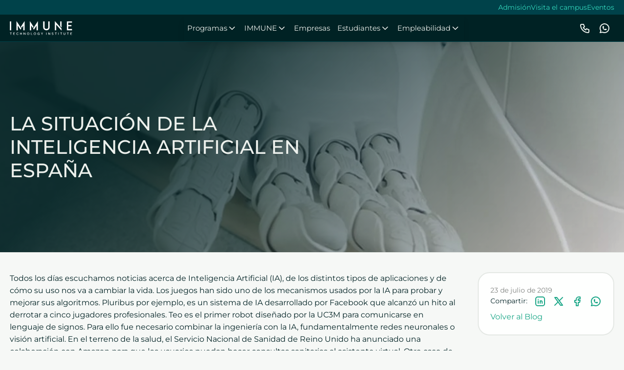

--- FILE ---
content_type: text/html; charset=UTF-8
request_url: https://immune.institute/blog/la-situacion-de-la-inteligencia-artificial-en-espana/
body_size: 48602
content:
<!DOCTYPE html>
<html lang="es-ES" prefix="og: https://ogp.me/ns#" >
<head>
<meta charset="UTF-8">
<meta name="viewport" content="width=device-width, initial-scale=1.0">
<!-- WP_HEAD() START -->


<script id="cookie-law-info-gcm-var-js">
var _ckyGcm = {"status":true,"default_settings":[{"analytics":"denied","advertisement":"denied","functional":"denied","necessary":"granted","ad_user_data":"denied","ad_personalization":"denied","regions":"All"}],"wait_for_update":2000,"url_passthrough":true,"ads_data_redaction":true}</script>
<script id="cookie-law-info-gcm-js" type="text/javascript" src="https://immune.institute/wp-content/plugins/cookie-law-info/lite/frontend/js/gcm.min.js"></script> <script id="cookieyes" type="text/javascript" src="https://cdn-cookieyes.com/client_data/9a070afb7e4949b192ac3f8a/script.js"></script>
<!-- Optimización para motores de búsqueda de Rank Math -  https://rankmath.com/ -->
<title>LA SITUACIÓN DE LA INTELIGENCIA ARTIFICIAL EN ESPAÑA</title>
<link data-rocket-prefetch href="https://www.googletagmanager.com" rel="dns-prefetch">
<link data-rocket-prefetch href="https://cdn-cookieyes.com" rel="dns-prefetch">
<link data-rocket-prefetch href="https://js.hsforms.net" rel="dns-prefetch">
<link data-rocket-prefetch href="https://cdn.jsdelivr.net" rel="dns-prefetch">
<link crossorigin data-rocket-preload as="font" href="https://immune.institute/wp-content/cache/fonts/1/google-fonts/fonts/s/montserrat/v31/JTUSjIg1_i6t8kCHKm459Wlhyw.woff2" rel="preload">
<style id="wpr-usedcss">@font-face{font-display:swap;font-family:Montserrat;font-style:normal;font-weight:100;src:url(https://immune.institute/wp-content/cache/fonts/1/google-fonts/fonts/s/montserrat/v31/JTUSjIg1_i6t8kCHKm459Wlhyw.woff2) format('woff2');unicode-range:U+0000-00FF,U+0131,U+0152-0153,U+02BB-02BC,U+02C6,U+02DA,U+02DC,U+0304,U+0308,U+0329,U+2000-206F,U+20AC,U+2122,U+2191,U+2193,U+2212,U+2215,U+FEFF,U+FFFD}@font-face{font-display:swap;font-family:Montserrat;font-style:normal;font-weight:200;src:url(https://immune.institute/wp-content/cache/fonts/1/google-fonts/fonts/s/montserrat/v31/JTUSjIg1_i6t8kCHKm459Wlhyw.woff2) format('woff2');unicode-range:U+0000-00FF,U+0131,U+0152-0153,U+02BB-02BC,U+02C6,U+02DA,U+02DC,U+0304,U+0308,U+0329,U+2000-206F,U+20AC,U+2122,U+2191,U+2193,U+2212,U+2215,U+FEFF,U+FFFD}@font-face{font-display:swap;font-family:Montserrat;font-style:normal;font-weight:300;src:url(https://immune.institute/wp-content/cache/fonts/1/google-fonts/fonts/s/montserrat/v31/JTUSjIg1_i6t8kCHKm459Wlhyw.woff2) format('woff2');unicode-range:U+0000-00FF,U+0131,U+0152-0153,U+02BB-02BC,U+02C6,U+02DA,U+02DC,U+0304,U+0308,U+0329,U+2000-206F,U+20AC,U+2122,U+2191,U+2193,U+2212,U+2215,U+FEFF,U+FFFD}@font-face{font-display:swap;font-family:Montserrat;font-style:normal;font-weight:400;src:url(https://immune.institute/wp-content/cache/fonts/1/google-fonts/fonts/s/montserrat/v31/JTUSjIg1_i6t8kCHKm459Wlhyw.woff2) format('woff2');unicode-range:U+0000-00FF,U+0131,U+0152-0153,U+02BB-02BC,U+02C6,U+02DA,U+02DC,U+0304,U+0308,U+0329,U+2000-206F,U+20AC,U+2122,U+2191,U+2193,U+2212,U+2215,U+FEFF,U+FFFD}@font-face{font-display:swap;font-family:Montserrat;font-style:normal;font-weight:500;src:url(https://immune.institute/wp-content/cache/fonts/1/google-fonts/fonts/s/montserrat/v31/JTUSjIg1_i6t8kCHKm459Wlhyw.woff2) format('woff2');unicode-range:U+0000-00FF,U+0131,U+0152-0153,U+02BB-02BC,U+02C6,U+02DA,U+02DC,U+0304,U+0308,U+0329,U+2000-206F,U+20AC,U+2122,U+2191,U+2193,U+2212,U+2215,U+FEFF,U+FFFD}@font-face{font-display:swap;font-family:Montserrat;font-style:normal;font-weight:600;src:url(https://immune.institute/wp-content/cache/fonts/1/google-fonts/fonts/s/montserrat/v31/JTUSjIg1_i6t8kCHKm459Wlhyw.woff2) format('woff2');unicode-range:U+0000-00FF,U+0131,U+0152-0153,U+02BB-02BC,U+02C6,U+02DA,U+02DC,U+0304,U+0308,U+0329,U+2000-206F,U+20AC,U+2122,U+2191,U+2193,U+2212,U+2215,U+FEFF,U+FFFD}@font-face{font-display:swap;font-family:Montserrat;font-style:normal;font-weight:700;src:url(https://immune.institute/wp-content/cache/fonts/1/google-fonts/fonts/s/montserrat/v31/JTUSjIg1_i6t8kCHKm459Wlhyw.woff2) format('woff2');unicode-range:U+0000-00FF,U+0131,U+0152-0153,U+02BB-02BC,U+02C6,U+02DA,U+02DC,U+0304,U+0308,U+0329,U+2000-206F,U+20AC,U+2122,U+2191,U+2193,U+2212,U+2215,U+FEFF,U+FFFD}@font-face{font-display:swap;font-family:Montserrat;font-style:normal;font-weight:800;src:url(https://immune.institute/wp-content/cache/fonts/1/google-fonts/fonts/s/montserrat/v31/JTUSjIg1_i6t8kCHKm459Wlhyw.woff2) format('woff2');unicode-range:U+0000-00FF,U+0131,U+0152-0153,U+02BB-02BC,U+02C6,U+02DA,U+02DC,U+0304,U+0308,U+0329,U+2000-206F,U+20AC,U+2122,U+2191,U+2193,U+2212,U+2215,U+FEFF,U+FFFD}@font-face{font-display:swap;font-family:Montserrat;font-style:normal;font-weight:900;src:url(https://immune.institute/wp-content/cache/fonts/1/google-fonts/fonts/s/montserrat/v31/JTUSjIg1_i6t8kCHKm459Wlhyw.woff2) format('woff2');unicode-range:U+0000-00FF,U+0131,U+0152-0153,U+02BB-02BC,U+02C6,U+02DA,U+02DC,U+0304,U+0308,U+0329,U+2000-206F,U+20AC,U+2122,U+2191,U+2193,U+2212,U+2215,U+FEFF,U+FFFD}img:is([sizes=auto i],[sizes^="auto," i]){contain-intrinsic-size:3000px 1500px}:root{--wp-block-synced-color:#7a00df;--wp-block-synced-color--rgb:122,0,223;--wp-bound-block-color:var(--wp-block-synced-color);--wp-editor-canvas-background:#ddd;--wp-admin-theme-color:#007cba;--wp-admin-theme-color--rgb:0,124,186;--wp-admin-theme-color-darker-10:#006ba1;--wp-admin-theme-color-darker-10--rgb:0,107,160.5;--wp-admin-theme-color-darker-20:#005a87;--wp-admin-theme-color-darker-20--rgb:0,90,135;--wp-admin-border-width-focus:2px}@media (min-resolution:192dpi){:root{--wp-admin-border-width-focus:1.5px}}:root{--wp--preset--font-size--normal:16px;--wp--preset--font-size--huge:42px}html :where(.has-border-color){border-style:solid}html :where([style*=border-top-color]){border-top-style:solid}html :where([style*=border-right-color]){border-right-style:solid}html :where([style*=border-bottom-color]){border-bottom-style:solid}html :where([style*=border-left-color]){border-left-style:solid}html :where([style*=border-width]){border-style:solid}html :where([style*=border-top-width]){border-top-style:solid}html :where([style*=border-right-width]){border-right-style:solid}html :where([style*=border-bottom-width]){border-bottom-style:solid}html :where([style*=border-left-width]){border-left-style:solid}html :where(img[class*=wp-image-]){height:auto;max-width:100%}:where(figure){margin:0 0 1em}html :where(.is-position-sticky){--wp-admin--admin-bar--position-offset:var(--wp-admin--admin-bar--height,0px)}@media screen and (max-width:600px){html :where(.is-position-sticky){--wp-admin--admin-bar--position-offset:0px}}:root{--wp--preset--aspect-ratio--square:1;--wp--preset--aspect-ratio--4-3:4/3;--wp--preset--aspect-ratio--3-4:3/4;--wp--preset--aspect-ratio--3-2:3/2;--wp--preset--aspect-ratio--2-3:2/3;--wp--preset--aspect-ratio--16-9:16/9;--wp--preset--aspect-ratio--9-16:9/16;--wp--preset--color--black:#000000;--wp--preset--color--cyan-bluish-gray:#abb8c3;--wp--preset--color--white:#ffffff;--wp--preset--color--pale-pink:#f78da7;--wp--preset--color--vivid-red:#cf2e2e;--wp--preset--color--luminous-vivid-orange:#ff6900;--wp--preset--color--luminous-vivid-amber:#fcb900;--wp--preset--color--light-green-cyan:#7bdcb5;--wp--preset--color--vivid-green-cyan:#00d084;--wp--preset--color--pale-cyan-blue:#8ed1fc;--wp--preset--color--vivid-cyan-blue:#0693e3;--wp--preset--color--vivid-purple:#9b51e0;--wp--preset--color--base:#FFFFFF;--wp--preset--color--contrast:#111111;--wp--preset--color--accent-1:#FFEE58;--wp--preset--color--accent-2:#F6CFF4;--wp--preset--color--accent-3:#503AA8;--wp--preset--color--accent-4:#686868;--wp--preset--color--accent-5:#FBFAF3;--wp--preset--color--accent-6:color-mix(in srgb, currentColor 20%, transparent);--wp--preset--gradient--vivid-cyan-blue-to-vivid-purple:linear-gradient(135deg,rgb(6, 147, 227) 0%,rgb(155, 81, 224) 100%);--wp--preset--gradient--light-green-cyan-to-vivid-green-cyan:linear-gradient(135deg,rgb(122, 220, 180) 0%,rgb(0, 208, 130) 100%);--wp--preset--gradient--luminous-vivid-amber-to-luminous-vivid-orange:linear-gradient(135deg,rgb(252, 185, 0) 0%,rgb(255, 105, 0) 100%);--wp--preset--gradient--luminous-vivid-orange-to-vivid-red:linear-gradient(135deg,rgb(255, 105, 0) 0%,rgb(207, 46, 46) 100%);--wp--preset--gradient--very-light-gray-to-cyan-bluish-gray:linear-gradient(135deg,rgb(238, 238, 238) 0%,rgb(169, 184, 195) 100%);--wp--preset--gradient--cool-to-warm-spectrum:linear-gradient(135deg,rgb(74, 234, 220) 0%,rgb(151, 120, 209) 20%,rgb(207, 42, 186) 40%,rgb(238, 44, 130) 60%,rgb(251, 105, 98) 80%,rgb(254, 248, 76) 100%);--wp--preset--gradient--blush-light-purple:linear-gradient(135deg,rgb(255, 206, 236) 0%,rgb(152, 150, 240) 100%);--wp--preset--gradient--blush-bordeaux:linear-gradient(135deg,rgb(254, 205, 165) 0%,rgb(254, 45, 45) 50%,rgb(107, 0, 62) 100%);--wp--preset--gradient--luminous-dusk:linear-gradient(135deg,rgb(255, 203, 112) 0%,rgb(199, 81, 192) 50%,rgb(65, 88, 208) 100%);--wp--preset--gradient--pale-ocean:linear-gradient(135deg,rgb(255, 245, 203) 0%,rgb(182, 227, 212) 50%,rgb(51, 167, 181) 100%);--wp--preset--gradient--electric-grass:linear-gradient(135deg,rgb(202, 248, 128) 0%,rgb(113, 206, 126) 100%);--wp--preset--gradient--midnight:linear-gradient(135deg,rgb(2, 3, 129) 0%,rgb(40, 116, 252) 100%);--wp--preset--font-size--small:0.875rem;--wp--preset--font-size--medium:clamp(1rem, 1rem + ((1vw - 0.2rem) * 0.196), 1.125rem);--wp--preset--font-size--large:clamp(1.125rem, 1.125rem + ((1vw - 0.2rem) * 0.392), 1.375rem);--wp--preset--font-size--x-large:clamp(1.75rem, 1.75rem + ((1vw - 0.2rem) * 0.392), 2rem);--wp--preset--font-size--xx-large:clamp(2.15rem, 2.15rem + ((1vw - 0.2rem) * 1.333), 3rem);--wp--preset--font-family--manrope:Manrope,sans-serif;--wp--preset--font-family--fira-code:"Fira Code",monospace;--wp--preset--spacing--20:10px;--wp--preset--spacing--30:20px;--wp--preset--spacing--40:30px;--wp--preset--spacing--50:clamp(30px, 5vw, 50px);--wp--preset--spacing--60:clamp(30px, 7vw, 70px);--wp--preset--spacing--70:clamp(50px, 7vw, 90px);--wp--preset--spacing--80:clamp(70px, 10vw, 140px);--wp--preset--shadow--natural:6px 6px 9px rgba(0, 0, 0, .2);--wp--preset--shadow--deep:12px 12px 50px rgba(0, 0, 0, .4);--wp--preset--shadow--sharp:6px 6px 0px rgba(0, 0, 0, .2);--wp--preset--shadow--outlined:6px 6px 0px -3px rgb(255, 255, 255),6px 6px rgb(0, 0, 0);--wp--preset--shadow--crisp:6px 6px 0px rgb(0, 0, 0)}:root :where(.is-layout-flow)>:first-child{margin-block-start:0}:root :where(.is-layout-flow)>:last-child{margin-block-end:0}:root :where(.is-layout-flow)>*{margin-block-start:1.2rem;margin-block-end:0}:root :where(.is-layout-constrained)>:first-child{margin-block-start:0}:root :where(.is-layout-constrained)>:last-child{margin-block-end:0}:root :where(.is-layout-constrained)>*{margin-block-start:1.2rem;margin-block-end:0}:root :where(.is-layout-flex){gap:1.2rem}:root :where(.is-layout-grid){gap:1.2rem}:root :where(.wp-block-columns-is-layout-flow)>:first-child{margin-block-start:0}:root :where(.wp-block-columns-is-layout-flow)>:last-child{margin-block-end:0}:root :where(.wp-block-columns-is-layout-flow)>*{margin-block-start:var(--wp--preset--spacing--50);margin-block-end:0}:root :where(.wp-block-columns-is-layout-constrained)>:first-child{margin-block-start:0}:root :where(.wp-block-columns-is-layout-constrained)>:last-child{margin-block-end:0}:root :where(.wp-block-columns-is-layout-constrained)>*{margin-block-start:var(--wp--preset--spacing--50);margin-block-end:0}:root :where(.wp-block-columns-is-layout-flex){gap:var(--wp--preset--spacing--50)}:root :where(.wp-block-columns-is-layout-grid){gap:var(--wp--preset--spacing--50)}button,hr,input{overflow:visible}audio,canvas,progress,video{display:inline-block}progress,sub,sup{vertical-align:baseline}[type=checkbox],[type=radio],legend{box-sizing:border-box;padding:0}html{line-height:1.15;-ms-text-size-adjust:100%;-webkit-text-size-adjust:100%}body,h1,h2,h3,h4,h5,h6{margin:0}article,aside,details,figcaption,figure,footer,header,main,menu,nav,section{display:block}figure{margin:1em 40px}hr{box-sizing:content-box;height:0}code,kbd,pre,samp{font-family:monospace,monospace;font-size:1em}a{background-color:transparent;-webkit-text-decoration-skip:objects}abbr[title]{border-bottom:none;text-decoration:underline;text-decoration:underline dotted}strong{font-weight:bolder}dfn{font-style:italic}mark{background-color:#ff0;color:#000}small{font-size:80%}sub,sup{font-size:75%;line-height:0;position:relative}sub{bottom:-.25em}sup{top:-.5em}audio:not([controls]){display:none;height:0}img{border-style:none}svg:not(:root){overflow:hidden}button,input,optgroup,select,textarea{font-size:100%;line-height:1.15;margin:0}button,select{text-transform:none}[type=reset],[type=submit],button,html [type=button]{-webkit-appearance:button}[type=button]::-moz-focus-inner,[type=reset]::-moz-focus-inner,[type=submit]::-moz-focus-inner,button::-moz-focus-inner{border-style:none;padding:0}[type=button]:-moz-focusring,[type=reset]:-moz-focusring,[type=submit]:-moz-focusring,button:-moz-focusring{outline:ButtonText dotted 1px}fieldset{padding:.35em .75em .625em}legend{color:inherit;display:table;max-width:100%;white-space:normal}textarea{overflow:auto}[type=number]::-webkit-inner-spin-button,[type=number]::-webkit-outer-spin-button{height:auto}[type=search]{-webkit-appearance:textfield;outline-offset:-2px}[type=search]::-webkit-search-cancel-button,[type=search]::-webkit-search-decoration{-webkit-appearance:none}::-webkit-file-upload-button{-webkit-appearance:button;font:inherit}summary{display:list-item}[hidden],template{display:none}html{box-sizing:border-box}body{font-size:16px;color:#404040}body.oxygen-aos-enabled{overflow-x:hidden}*,::after,::before{box-sizing:inherit}.ct-section-inner-wrap{margin-left:auto;margin-right:auto;height:100%;min-height:inherit}.oxy-nav-menu-prevent-overflow{overflow:hidden;height:100%}.oxy-stock-content-styles .alignleft{margin-right:1em;float:left}.oxy-stock-content-styles .alignright{margin-left:1em;float:right}.oxy-stock-content-styles img{max-width:100%}[data-aos][data-aos=""]{transition-duration:0s!important}.menu-item-object-language_switcher .trp-flag-image{display:inline-block;margin:-1px 5px;vertical-align:baseline;padding:0;border:0;border-radius:0}.trp-language-switcher{height:42px;position:relative;box-sizing:border-box;width:200px;text-overflow:ellipsis;white-space:nowrap}.trp-language-switcher>div{box-sizing:border-box;padding:4px 20px 3px 13px;border:1.5px solid #949494;border-radius:2px;background-image:var(--wpr-bg-5f55f8e9-fb82-4a1a-b1c1-4d2b4ea003ec);background-repeat:no-repeat;background-position:calc(100% - 20px) calc(1em + 2px),calc(100% - 3px) calc(1em + 0px);background-size:8px 8px,8px 8px;background-repeat:no-repeat;background-color:#fff}.trp-language-switcher>div:hover{background-image:none}.trp-language-switcher>div>a{display:block;padding:7px 12px;border-radius:3px;text-decoration:none;color:#1e1e1e;font-style:normal;font-weight:400;font-size:16px}.trp-language-switcher>div>a:hover{background:#f0f0f0;border-radius:2px}.trp-language-switcher>div>a.trp-ls-shortcode-disabled-language{cursor:default}.trp-language-switcher>div>a.trp-ls-shortcode-disabled-language:hover{background:0 0}.trp-language-switcher>div>a>img{display:inline;margin:0 3px;width:18px;height:12px;border-radius:0}.trp-language-switcher .trp-ls-shortcode-current-language{display:inline-block}.trp-language-switcher:focus .trp-ls-shortcode-current-language,.trp-language-switcher:hover .trp-ls-shortcode-current-language{visibility:hidden}.trp-language-switcher .trp-ls-shortcode-language{display:inline-block;height:1px;overflow:hidden;visibility:hidden;z-index:1;max-height:250px;overflow-y:auto;left:0;top:0;min-height:auto}.trp-language-switcher:focus .trp-ls-shortcode-language,.trp-language-switcher:hover .trp-ls-shortcode-language{visibility:visible;max-height:250px;padding:4px 13px;height:auto;overflow-y:auto;position:absolute;left:0;top:0;display:inline-block!important;min-height:auto}.trp-language-switcher>div{padding:3px 5px;background-image:none;text-align:center}@font-face{font-display:swap;font-family:dashicons;src:url(https://immune.institute/wp-includes/fonts/dashicons.woff),url(https://immune.institute/wp-includes/fonts/dashicons.ttf) format("truetype"),url(https://immune.institute/wp-includes/fonts/dashicons.svg#dashicons) format("svg"),url(https://immune.institute/wp-includes/fonts/dashicons.eot);font-weight:400;font-style:normal}#trp_ald_modal_container{background-color:rgba(0,0,0,.2);top:50%;left:50%;transform:translate(-50%,-50%);width:100%;height:100%;position:fixed;z-index:2000000000000;pointer-events:none}#trp_ald_modal_popup{box-shadow:0 0 10px #6c7781;top:40px!important;position:relative}#trp_ald_modal_popup{background-color:#f0f0ee;width:570px;max-width:75%;border:1px solid #4c6066;padding:25px 40px;margin:auto;pointer-events:auto}#trp_ald_popup_text{text-align:left;font-size:17px}.trp_ald_select_and_button{display:flex;justify-content:space-between;margin-top:14px;font-size:17px}.trp_ald_button{margin-left:12px;width:287px}#trp_ald_popup_change_language{text-transform:none;width:100%;background:#2271b1;border-color:#2271b1;color:#fff;text-decoration:none;text-shadow:none;justify-content:center;align-items:center;display:inline-grid;font-weight:400;font-size:17px;height:50px;min-height:30px;margin:0;padding:0;cursor:pointer;border-width:1px;border-style:solid;-webkit-appearance:none;border-radius:3px;white-space:nowrap;box-sizing:border-box}#trp_ald_popup_change_language:hover{background:#135e96;border-color:#135e96;color:#fff}#trp_ald_x_button_and_textarea{text-decoration:none;display:flex;vertical-align:middle;align-items:center;cursor:pointer!important;color:#0085ba!important;font-size:14px;margin-top:15px;width:50%;height:100%;pointer-events:visibleFill}#trp_ald_x_button_textarea{text-decoration:underline;margin-bottom:3px;height:auto;width:auto;color:#0085ba!important;cursor:pointer!important;text-align:left}#trp_ald_x_button_textarea:hover{background-color:transparent;pointer-events:auto;cursor:pointer!important;z-index:20000000000000}#trp_ald_modal_popup #trp_ald_x_button{display:inline-table;width:0;background:0 0;padding:0;border:none;text-decoration:none;color:transparent;-webkit-backface-visibility:hidden;outline:0;z-index:1}#trp_ald_modal_popup #trp_ald_x_button::before{content:"\f153";font:16px/20px dashicons;text-align:center;color:#0085ba!important;background:0 0!important;-webkit-font-smoothing:antialiased}#trp_ald_modal_popup #trp_ald_x_button::before:hover{background:0 0}.trp_ald_ls_container{height:50px;width:100%;color:#4c6066;font-size:19px}.trp_ald_ls_container .trp-language-switcher-container{width:100%;margin:0;user-select:none}.trp_ald_ls_container .trp-language-switcher-container>div{background-image:linear-gradient(60deg ,transparent 50%,#c9c0bb 50%),linear-gradient(120deg ,#c9c0bb 50%,transparent 50%);background-position:calc(100% - 18px) calc(1em),calc(100% - 12px) calc(1em);background-size:6px 12px,6px 12px;background-repeat:no-repeat}.trp_ald_ls_container .trp-language-switcher-container .trp-ls-shortcode-language.trp-ls-clicked{background-image:none}.trp_ald_ls_container .trp-ls-shortcode-current-language{width:100%;height:50px;justify-content:left;padding-bottom:12px;border:2px solid #c9c0bb;padding-top:8px;padding-right:33px;vertical-align:middle;color:#4c6066;font-size:18px;overflow:hidden}.trp_ald_ls_container .trp-ls-shortcode-language{width:100%;height:50px;justify-content:left;border:2px solid #c9c0bb;z-index:1000000000000000}.trp_ald_ls_container .trp-ls-shortcode-current-language:hover{cursor:pointer}.trp_ald_ls_container .trp-ls-shortcode-language>div:hover{cursor:pointer;background:#135e96;color:#fff}.trp_ald_ls_container .trp-ald-popup-select{padding-top:5px;padding-bottom:5px;padding-right:33px;font-size:18px;margin-right:-15px}.trp_ald_ls_container .trp-ls-shortcode-current-language{padding-bottom:12px;padding-top:6px;vertical-align:middle;color:#4c6066;font-size:18px}.trp_ald_ls_container .trp-ls-shortcode-language{padding-bottom:3px;padding-top:3px;vertical-align:middle;color:#4c6066;font-size:18px}.trp_ald_ls_container .trp-ls-shortcode-current-language img.trp-flag-image{display:inline-block;padding-top:9px;margin-left:8px;margin-right:8px;pointer-events:none}.trp_ald_ls_container .trp-ls-shortcode-language img.trp-flag-image{display:inline-block;padding-top:9px;margin-left:8px;margin-right:8px;pointer-events:none}.trp_ald_ls_container #trp_ald_popup_current_language{padding-top:8px;padding-right:33px;vertical-align:middle;color:#4c6066;font-size:18px;overflow:hidden}#trp_ald_popup_select_container .trp-ls-shortcode-language{display:none}.trp_ald_ls_container .trp-language-switcher .trp-ls-shortcode-current-language.trp-ls-clicked{visibility:hidden}.trp_ald_ls_container .trp-language-switcher:hover div.trp-ls-shortcode-current-language{visibility:visible}.trp_ald_ls_container .trp-language-switcher:hover div.trp-ls-shortcode-language{visibility:hidden;height:1px}.trp_ald_ls_container .trp-language-switcher .trp-ls-shortcode-language.trp-ls-clicked,.trp_ald_ls_container .trp-language-switcher:hover .trp-ls-shortcode-language.trp-ls-clicked{visibility:visible;height:auto;position:absolute;left:0;top:0;display:inline-block!important}#trp_no_text_popup_wrap{width:100%;background-color:#f0f0ee;z-index:999999999999999999999999999999999;box-shadow:0 0 10px #6c7781}#trp_no_text_popup{align-items:center;padding:25px 30px;border:1px solid grey;justify-content:space-between;display:flex;vertical-align:middle}#trp_ald_not_text_popup_ls_and_button{display:flex;justify-content:center;width:100%;vertical-align:middle;align-items:center}#trp_ald_no_text_popup_div{text-align:left;font-size:17px;margin-right:10px;max-width:375px}#trp_ald_not_text_popup_ls_and_button .trp_ald_ls_container{max-width:240px;color:#4c6066;font-size:19px}#trp_ald_not_text_popup_ls_and_button .trp_ald_ls_container #trp_ald_popup_current_language{padding-top:8px;padding-right:33px;vertical-align:middle;color:#4c6066;font-size:18px;overflow:hidden}#trp_ald_not_text_popup_ls_and_button .trp_ald_ls_container .trp-ls-shortcode-language{padding-bottom:3px;padding-top:3px;vertical-align:middle}.trp_ald_change_language_div{min-width:173px;height:auto}#trp_ald_no_text_popup_change_language{text-transform:none;padding:4px 10px;height:50px;text-align:center;background:#2271b1;border-color:#2271b1;color:#fff;text-decoration:none;text-shadow:none;display:inline-block;font-weight:400;font-size:17px;line-height:2.15384615;min-height:30px;margin-left:10px;width:100%;cursor:pointer;border-width:1px;border-style:solid;-webkit-appearance:none;border-radius:3px;white-space:nowrap;box-sizing:border-box}#trp_ald_no_text_popup_change_language:hover{background:#135e96;border-color:#135e96;color:#fff}#trp_ald_no_text_popup_x{width:65px;padding-left:5px}#trp_no_text_popup #trp_close{width:0;background:0 0;padding:0;border:none;text-decoration:none;color:transparent;-webkit-backface-visibility:hidden;outline:0}#trp_no_text_popup #trp_close::before{content:"\f153";font:35px/40px dashicons;text-align:center;cursor:pointer;color:#0085ba!important;background:0 0!important;-webkit-font-smoothing:antialiased}@media screen and (max-width:937px){#trp_ald_not_text_popup_ls_and_button{width:80%}}@media screen and (max-width:780px){#trp_ald_modal_popup{width:80%}.trp_ald_select_and_button{display:block;margin-top:32px}.trp_ald_ls_container #trp_ald_popup_current_language{overflow:hidden}.trp_ald_button{width:100%;margin-left:0;margin-top:14px}#trp_ald_x_button_and_textarea{width:100%}#trp_no_text_popup{justify-content:center}#trp_ald_not_text_popup_ls_and_button{display:block;max-width:240px}#trp_ald_no_text_popup_x{display:none}#trp_ald_not_text_popup_ls_and_button .trp_ald_ls_container{max-width:100%;margin-top:32px}#trp_ald_no_text_popup_select_container{display:none}.trp_ald_change_language_div{width:100%;margin-top:14px;min-width:30px}#trp_ald_no_text_popup_change_language{margin-left:0;height:unset;white-space:pre-wrap}}#section-4-17981>.ct-section-inner-wrap{align-items:center}#section-4-17981{text-align:center}#text_block-3-17981{useCustomTag:true;color:var(--it--theme--color--font-2)}#-pro-menu-985-17976 .oxy-pro-menu-list .menu-item,#-pro-menu-985-17976 .oxy-pro-menu-list .menu-item a{color:inherit;font-size:.875rem}#-pro-menu-985-17976 .oxy-pro-menu-list>.menu-item{margin-right:.5em;margin-left:.5em}#-pro-menu-985-17976 .oxy-pro-menu-container .menu-item>a{text-align:center;justify-content:center}#-pro-menu-985-17976 .oxy-pro-menu-container.oxy-pro-menu-off-canvas-container .menu-item,#-pro-menu-985-17976 .oxy-pro-menu-container.oxy-pro-menu-open-container .menu-item{align-items:center}@media (max-width:767px){#-pro-menu-985-17976 .oxy-pro-menu-list{flex-direction:column}#-pro-menu-985-17976 .oxy-pro-menu-list>.menu-item{white-space:normal}#-pro-menu-985-17976 .oxy-pro-menu-container:not(.oxy-pro-menu-open-container):not(.oxy-pro-menu-off-canvas-container) ul:not(.sub-menu)>li>.sub-menu{top:0;left:100%}#-pro-menu-985-17976 .oxy-pro-menu-list>.menu-item>.sub-menu.sub-menu-left{margin-right:100%}#-pro-menu-985-17976 .oxy-pro-menu-dropdown-animating[data-aos*=down]{pointer-events:auto}#-pro-menu-985-17976 .oxy-pro-menu-dropdown-animating[data-aos*=right]{pointer-events:none}#-pro-menu-985-17976 .oxy-pro-menu-dropdown-animating.sub-menu-left[data-aos*=left]{pointer-events:none}}#suscripcion-newsletter{unwrap:false}#div_block-188-9{background-color:var(--it--theme--color--neutral-200);padding-top:1rem;padding-bottom:1rem;color:var(--it--theme--color--primary-700)}#section-5-7>.ct-section-inner-wrap{display:grid;align-items:stretch;justify-items:stretch;align-items:stretch;grid-template-columns:repeat(3,minmax(0px,1fr));grid-column-gap:20px;grid-row-gap:20px}#section-5-7{display:block}#section-5-7{text-align:left}#section-5-7:nth-child(n) .ct-link-text{color:inherit}#section-5-7:nth-child(n) .menu-item a:hover{text-decoration:underline}#div_block-161-9{gap:1em;padding-top:0}#div_block-162-9{gap:1em;padding-top:0}#div_block-163-9{gap:1em;padding-top:0}@media (max-width:767px){#section-5-7>.ct-section-inner-wrap{display:grid;align-items:stretch;grid-template-columns:repeat(1,minmax(200px,1fr));grid-column-gap:20px;grid-row-gap:20px}#section-5-7{display:block}#div_block-161-9{text-align:left;align-items:stretch}#div_block-162-9{text-align:left;align-items:stretch}#div_block-163-9{text-align:left;align-items:stretch}}#text_block-9-9{useCustomTag:true}#text_block-4-9{useCustomTag:true}#text_block-14-9{useCustomTag:true}#text_block-177-9{useCustomTag:true}#text_block-190-9{useCustomTag:true}#text_block-12-9{useCustomTag:true}#image-193-9{height:80px;width:auto}#-pro-menu-13-9 .oxy-pro-menu-list .menu-item,#-pro-menu-13-9 .oxy-pro-menu-list .menu-item a{color:inherit}#-pro-menu-13-9 .oxy-pro-menu-list{flex-direction:column}#-pro-menu-13-9 .oxy-pro-menu-list>.menu-item{white-space:normal}#-pro-menu-13-9 .oxy-pro-menu-container:not(.oxy-pro-menu-open-container):not(.oxy-pro-menu-off-canvas-container) ul:not(.sub-menu)>li>.sub-menu{top:0;left:100%}#-pro-menu-13-9 .oxy-pro-menu-list>.menu-item>.sub-menu.sub-menu-left{margin-right:100%}#-pro-menu-13-9 .oxy-pro-menu-dropdown-animating[data-aos*=down]{pointer-events:auto}#-pro-menu-13-9 .oxy-pro-menu-dropdown-animating[data-aos*=right]{pointer-events:none}#-pro-menu-13-9 .oxy-pro-menu-dropdown-animating.sub-menu-left[data-aos*=left]{pointer-events:none}#-pro-menu-100-9 .oxy-pro-menu-list .menu-item,#-pro-menu-100-9 .oxy-pro-menu-list .menu-item a{color:inherit}#-pro-menu-100-9 .oxy-pro-menu-list{flex-direction:column}#-pro-menu-100-9 .oxy-pro-menu-list>.menu-item{white-space:normal}#-pro-menu-100-9 .oxy-pro-menu-container:not(.oxy-pro-menu-open-container):not(.oxy-pro-menu-off-canvas-container) ul:not(.sub-menu)>li>.sub-menu{top:0;left:100%}#-pro-menu-100-9 .oxy-pro-menu-list>.menu-item>.sub-menu.sub-menu-left{margin-right:100%}#-pro-menu-100-9 .oxy-pro-menu-dropdown-animating[data-aos*=down]{pointer-events:auto}#-pro-menu-100-9 .oxy-pro-menu-dropdown-animating[data-aos*=right]{pointer-events:none}#-pro-menu-100-9 .oxy-pro-menu-dropdown-animating.sub-menu-left[data-aos*=left]{pointer-events:none}#-pro-menu-3-9 .oxy-pro-menu-list .menu-item,#-pro-menu-3-9 .oxy-pro-menu-list .menu-item a{color:inherit}#-pro-menu-3-9 .oxy-pro-menu-list{flex-direction:column}#-pro-menu-3-9 .oxy-pro-menu-list>.menu-item{white-space:normal}#-pro-menu-3-9 .oxy-pro-menu-container:not(.oxy-pro-menu-open-container):not(.oxy-pro-menu-off-canvas-container) ul:not(.sub-menu)>li>.sub-menu{top:0;left:100%}#-pro-menu-3-9 .oxy-pro-menu-list>.menu-item>.sub-menu.sub-menu-left{margin-right:100%}#-pro-menu-3-9 .oxy-pro-menu-dropdown-animating[data-aos*=down]{pointer-events:auto}#-pro-menu-3-9 .oxy-pro-menu-dropdown-animating[data-aos*=right]{pointer-events:none}#-pro-menu-3-9 .oxy-pro-menu-dropdown-animating.sub-menu-left[data-aos*=left]{pointer-events:none}#-pro-menu-15-9 .oxy-pro-menu-list .menu-item,#-pro-menu-15-9 .oxy-pro-menu-list .menu-item a{color:inherit}#-pro-menu-15-9 .oxy-pro-menu-list{flex-direction:column}#-pro-menu-15-9 .oxy-pro-menu-list>.menu-item{white-space:normal}#-pro-menu-15-9 .oxy-pro-menu-container:not(.oxy-pro-menu-open-container):not(.oxy-pro-menu-off-canvas-container) ul:not(.sub-menu)>li>.sub-menu{top:0;left:100%}#-pro-menu-15-9 .oxy-pro-menu-list>.menu-item>.sub-menu.sub-menu-left{margin-right:100%}#-pro-menu-15-9 .oxy-pro-menu-dropdown-animating[data-aos*=down]{pointer-events:auto}#-pro-menu-15-9 .oxy-pro-menu-dropdown-animating[data-aos*=right]{pointer-events:none}#-pro-menu-15-9 .oxy-pro-menu-dropdown-animating.sub-menu-left[data-aos*=left]{pointer-events:none}#-pro-menu-95-9 .oxy-pro-menu-list .menu-item,#-pro-menu-95-9 .oxy-pro-menu-list .menu-item a{color:inherit}#-pro-menu-95-9 .oxy-pro-menu-list{flex-direction:column}#-pro-menu-95-9 .oxy-pro-menu-list>.menu-item{white-space:normal}#-pro-menu-95-9 .oxy-pro-menu-container:not(.oxy-pro-menu-open-container):not(.oxy-pro-menu-off-canvas-container) ul:not(.sub-menu)>li>.sub-menu{top:0;left:100%}#-pro-menu-95-9 .oxy-pro-menu-list>.menu-item>.sub-menu.sub-menu-left{margin-right:100%}#-pro-menu-95-9 .oxy-pro-menu-dropdown-animating[data-aos*=down]{pointer-events:auto}#-pro-menu-95-9 .oxy-pro-menu-dropdown-animating[data-aos*=right]{pointer-events:none}#-pro-menu-95-9 .oxy-pro-menu-dropdown-animating.sub-menu-left[data-aos*=left]{pointer-events:none}#-pro-menu-191-9 .oxy-pro-menu-list .menu-item,#-pro-menu-191-9 .oxy-pro-menu-list .menu-item a{color:inherit}#-pro-menu-191-9 .oxy-pro-menu-list{flex-direction:column}#-pro-menu-191-9 .oxy-pro-menu-list>.menu-item{white-space:normal}#-pro-menu-191-9 .oxy-pro-menu-container:not(.oxy-pro-menu-open-container):not(.oxy-pro-menu-off-canvas-container) ul:not(.sub-menu)>li>.sub-menu{top:0;left:100%}#-pro-menu-191-9 .oxy-pro-menu-list>.menu-item>.sub-menu.sub-menu-left{margin-right:100%}#-pro-menu-191-9 .oxy-pro-menu-dropdown-animating[data-aos*=down]{pointer-events:auto}#-pro-menu-191-9 .oxy-pro-menu-dropdown-animating[data-aos*=right]{pointer-events:none}#-pro-menu-191-9 .oxy-pro-menu-dropdown-animating.sub-menu-left[data-aos*=left]{pointer-events:none}#section-72-26>.ct-section-inner-wrap{display:grid;justify-items:stretch;align-items:center;grid-template-columns:repeat(2,minmax(0px,1fr));grid-column-gap:40px;grid-row-gap:20px}#section-72-26{display:block}#section-72-26{min-height:60vh;position:relative;background-position:50% 50%;isolation:isolate}@media (max-width:1023px){#section-72-26>.ct-section-inner-wrap{display:grid;justify-items:stretch;align-items:center;grid-template-columns:repeat(1,minmax(200px,1fr));grid-column-gap:20px;grid-row-gap:20px}#section-72-26{display:block}#section-72-26{text-align:left}}#headline-97-26{margin-bottom:0}.oxy-dynamic-list :is([data-id=image-52-26],#incspec){object-fit:contain}#code_block-31-535{display:flex;justify-content:center;align-items:center;flex-wrap:wrap}#code_block-31-535:nth-child(n) a{padding-top:.25em;padding-right:.25em;padding-bottom:.25em;padding-left:.25em}#section-1466-8>.ct-section-inner-wrap{padding-top:4px;padding-bottom:4px;display:flex;flex-direction:row;align-items:center;justify-content:flex-end;gap:1rem}#section-1466-8{display:block}#section-1466-8{background-color:var(--it--theme--color--primary-600);font-size:.875rem}#section-1254-8>.ct-section-inner-wrap{padding-top:0;padding-bottom:0;display:flex;flex-direction:row;align-items:center}#section-1254-8{display:block}#section-1254-8{z-index:9992;position:relative;height:var(--it--theme--size--main-header);border-bottom-color:#00424a;border-bottom-width:1px;border-bottom-style:solid;position:-webkit-sticky;position:sticky;top:0}#div_block-1257-8{flex-direction:row;display:flex;align-items:center;margin-right:auto;box-shadow:0 10px 15px -3px rgba(0,0,0,.1),0 4px 6px -4px rgba(0,0,0,.1);overflow-y:auto}#div_block-1258-8{flex-direction:row;display:flex;align-items:center;flex-wrap:wrap;padding-top:.5em;padding-right:.5em;padding-bottom:.5em;padding-left:.5em;font-size:15px;min-height:var(--it--theme--size--main-header);cursor:default}#div_block-1258-8:hover{background-color:var(--it--theme--color--border);color:var(--it--theme--color--font)}#div_block-1258-8:is(.active){background-color:var(--it--theme--color--border);color:var(--it--theme--color--font)}#div_block-1261-8{justify-items:stretch;align-items:stretch;grid-template-columns:repeat(auto-fit,minmax(0px,1fr));grid-column-gap:0px;grid-row-gap:0px;color:var(--it--theme--color--bg);background-color:var(--it--theme--color--overlay-light);position:absolute;left:calc((100% - 1024px)/ 2);top:var(--it--theme--size--main-header);width:100vw;max-width:1024px;display:grid;grid-template-columns:auto 1fr}#div_block-1261-8:nth-child(n)>:not(nav,.active){display:none}#div_block-1261-8:nth-child(n) li{flex-direction:row;display:flex;gap:.5em}#div_block-1261-8:nth-child(n)>div{width:100%;flex-direction:row;display:flex;justify-content:space-between;align-items:stretch}#div_block-1261-8:not(.active){display:none}#div_block-1262-8{align-items:stretch;padding-top:var(--it--theme--size--border-radius);padding-right:var(--it--theme--size--border-radius);padding-bottom:var(--it--theme--size--border-radius);padding-left:var(--it--theme--size--border-radius);background-color:var(--it--theme--color--border);gap:.5em;flex-shrink:0;color:var(--it--theme--color--font)}#div_block-1262-8:nth-child(n)>*{color:inherit;cursor:pointer}#div_block-1262-8:nth-child(n)>.active{text-decoration:underline}#div_block-1273-8{display:none}#div_block-1274-8{padding-top:var(--it--theme--size--border-radius);padding-right:var(--it--theme--size--border-radius);padding-bottom:var(--it--theme--size--border-radius);padding-left:var(--it--theme--size--border-radius);width:100%;align-items:stretch}#div_block-1470-8{padding-top:var(--it--theme--size--border-radius);padding-right:var(--it--theme--size--border-radius);padding-bottom:var(--it--theme--size--border-radius);padding-left:var(--it--theme--size--border-radius);width:100%;align-items:stretch}#div_block-1473-8{useCustomTag:true;margin-top:0;margin-right:0;margin-bottom:0;margin-left:0;align-items:stretch;padding-top:var(--it--theme--size--border-radius);padding-right:var(--it--theme--size--border-radius);padding-bottom:var(--it--theme--size--border-radius);padding-left:var(--it--theme--size--border-radius);width:256px;background-color:var(--it--theme--color--overlay-light);flex-shrink:0;gap:1em;list-style-type:none}#div_block-1474-8{useCustomTag:true;flex-direction:column;display:flex;text-align:left;flex-wrap:wrap}#div_block-1477-8{useCustomTag:true}#div_block-1486-8{useCustomTag:true}#div_block-1294-8{align-items:stretch}#div_block-1295-8{padding-top:var(--it--theme--size--border-radius);padding-right:var(--it--theme--size--border-radius);padding-bottom:var(--it--theme--size--border-radius);padding-left:var(--it--theme--size--border-radius);width:100%;align-items:stretch}#div_block-1299-8{useCustomTag:true;margin-top:0;margin-right:0;margin-bottom:0;margin-left:0;align-items:stretch;padding-top:var(--it--theme--size--border-radius);padding-right:var(--it--theme--size--border-radius);padding-bottom:var(--it--theme--size--border-radius);padding-left:var(--it--theme--size--border-radius);width:256px;background-color:var(--it--theme--color--overlay-light);flex-shrink:0;gap:1em;list-style-type:none}#div_block-1300-8{useCustomTag:true}#div_block-1309-8{useCustomTag:true}#div_block-1312-8{align-items:stretch}#div_block-1313-8{padding-top:var(--it--theme--size--border-radius);padding-right:var(--it--theme--size--border-radius);padding-bottom:var(--it--theme--size--border-radius);padding-left:var(--it--theme--size--border-radius);width:100%;align-items:stretch}#div_block-1317-8{useCustomTag:true;margin-top:0;margin-right:0;margin-bottom:0;margin-left:0;align-items:stretch;padding-top:var(--it--theme--size--border-radius);padding-right:var(--it--theme--size--border-radius);padding-bottom:var(--it--theme--size--border-radius);padding-left:var(--it--theme--size--border-radius);width:256px;background-color:var(--it--theme--color--overlay-light);flex-shrink:0;gap:1em;list-style-type:none}#div_block-1318-8{useCustomTag:true}#div_block-1327-8{useCustomTag:true}#div_block-1330-8{align-items:stretch}#div_block-1331-8{padding-top:var(--it--theme--size--border-radius);padding-right:var(--it--theme--size--border-radius);padding-bottom:var(--it--theme--size--border-radius);padding-left:var(--it--theme--size--border-radius);width:100%;align-items:stretch}#div_block-1335-8{useCustomTag:true;margin-top:0;margin-right:0;margin-bottom:0;margin-left:0;align-items:stretch;padding-top:var(--it--theme--size--border-radius);padding-right:var(--it--theme--size--border-radius);padding-bottom:var(--it--theme--size--border-radius);padding-left:var(--it--theme--size--border-radius);width:256px;background-color:var(--it--theme--color--overlay-light);flex-shrink:0;gap:1em;list-style-type:none}#div_block-1336-8{useCustomTag:true}#div_block-1345-8{useCustomTag:true}#div_block-1348-8{align-items:stretch}#div_block-1349-8{padding-top:var(--it--theme--size--border-radius);padding-right:var(--it--theme--size--border-radius);padding-bottom:var(--it--theme--size--border-radius);padding-left:var(--it--theme--size--border-radius);width:100%;align-items:stretch}#div_block-1353-8{useCustomTag:true;margin-top:0;margin-right:0;margin-bottom:0;margin-left:0;align-items:stretch;padding-top:var(--it--theme--size--border-radius);padding-right:var(--it--theme--size--border-radius);padding-bottom:var(--it--theme--size--border-radius);padding-left:var(--it--theme--size--border-radius);width:256px;background-color:var(--it--theme--color--overlay-light);flex-shrink:0;gap:1em;list-style-type:none}#div_block-1354-8{useCustomTag:true}#div_block-1363-8{useCustomTag:true}#div_block-1366-8{align-items:stretch}#div_block-1367-8{padding-top:var(--it--theme--size--border-radius);padding-right:var(--it--theme--size--border-radius);padding-bottom:var(--it--theme--size--border-radius);padding-left:var(--it--theme--size--border-radius);width:100%;align-items:stretch}#div_block-1371-8{useCustomTag:true;margin-top:0;margin-right:0;margin-bottom:0;margin-left:0;align-items:stretch;padding-top:var(--it--theme--size--border-radius);padding-right:var(--it--theme--size--border-radius);padding-bottom:var(--it--theme--size--border-radius);padding-left:var(--it--theme--size--border-radius);width:256px;background-color:var(--it--theme--color--overlay-light);flex-shrink:0;gap:1em;list-style-type:none}#div_block-1372-8{useCustomTag:true}#div_block-1381-8{useCustomTag:true}#div_block-1384-8{align-items:stretch}#div_block-1385-8{padding-top:var(--it--theme--size--border-radius);padding-right:var(--it--theme--size--border-radius);padding-bottom:var(--it--theme--size--border-radius);padding-left:var(--it--theme--size--border-radius);width:100%;align-items:stretch}#div_block-1389-8{useCustomTag:false;margin-top:0;margin-right:0;margin-bottom:0;margin-left:0;align-items:center;padding-top:var(--it--theme--size--border-radius);padding-right:var(--it--theme--size--border-radius);padding-bottom:var(--it--theme--size--border-radius);padding-left:var(--it--theme--size--border-radius);width:256px;background-color:#f2e500;flex-shrink:0;justify-content:center}#div_block-1391-8{align-items:stretch}#div_block-1392-8{padding-top:var(--it--theme--size--border-radius);padding-right:var(--it--theme--size--border-radius);padding-bottom:var(--it--theme--size--border-radius);padding-left:var(--it--theme--size--border-radius);width:100%;align-items:stretch}#div_block-1455-8{flex-direction:row;display:flex;align-items:center;flex-wrap:wrap;padding-top:.5em;padding-right:.5em;padding-bottom:.5em;padding-left:.5em;font-size:15px;min-height:var(--it--theme--size--main-header);cursor:default}#div_block-1455-8:hover{background-color:var(--it--theme--color--border);color:var(--it--theme--color--font)}#div_block-1455-8:is(.active){background-color:var(--it--theme--color--border);color:var(--it--theme--color--font)}#div_block-1398-8>:last-child{grid-column:span 4}#div_block-1398-8{justify-items:stretch;align-items:stretch;grid-template-columns:repeat(4,minmax(0px,1fr));grid-column-gap:0px;grid-row-gap:0px;color:var(--it--theme--color--bg);background-color:var(--it--theme--color--overlay-light);position:absolute;left:calc((100% - 1024px)/ 2);top:var(--it--theme--size--main-header);width:100vw;max-width:1024px;display:grid}#div_block-1398-8:not(.active){display:none}#div_block-1399-8{padding-top:var(--it--theme--size--border-radius);padding-right:var(--it--theme--size--border-radius);padding-bottom:var(--it--theme--size--border-radius);padding-left:var(--it--theme--size--border-radius);width:100%;align-items:stretch}#div_block-1402-8{padding-top:var(--it--theme--size--border-radius);padding-right:var(--it--theme--size--border-radius);padding-bottom:var(--it--theme--size--border-radius);padding-left:var(--it--theme--size--border-radius);width:100%;align-items:stretch}#div_block-1448-8{padding-top:var(--it--theme--size--border-radius);padding-right:var(--it--theme--size--border-radius);padding-bottom:var(--it--theme--size--border-radius);padding-left:var(--it--theme--size--border-radius);width:100%;align-items:stretch}#div_block-1496-8{padding-top:var(--it--theme--size--border-radius);padding-right:var(--it--theme--size--border-radius);padding-bottom:var(--it--theme--size--border-radius);padding-left:var(--it--theme--size--border-radius);width:100%;align-items:stretch}#div_block-1405-8{padding-top:var(--it--theme--size--border-radius);padding-right:var(--it--theme--size--border-radius);padding-bottom:var(--it--theme--size--border-radius);padding-left:var(--it--theme--size--border-radius);width:100%;align-items:center;justify-content:space-between;text-align:center;flex-direction:row;display:flex}#div_block-1459-8{flex-direction:row;display:flex;align-items:center;flex-wrap:wrap;padding-top:.5em;padding-right:.5em;padding-bottom:.5em;padding-left:.5em;font-size:15px;min-height:var(--it--theme--size--main-header);cursor:default}#div_block-1459-8:hover{background-color:var(--it--theme--color--border);color:var(--it--theme--color--font)}#div_block-1459-8:is(.active){background-color:var(--it--theme--color--border);color:var(--it--theme--color--font)}#div_block-1411-8{justify-items:stretch;align-items:stretch;grid-template-columns:repeat(3,minmax(0px,1fr));grid-column-gap:0px;grid-row-gap:0px;color:var(--it--theme--color--bg);background-color:var(--it--theme--color--overlay-light);position:absolute;left:calc((100% - 1024px)/ 2);top:var(--it--theme--size--main-header);width:100vw;max-width:1024px;display:grid}#div_block-1411-8:not(.active){display:none}#div_block-1412-8{padding-top:var(--it--theme--size--border-radius);padding-right:var(--it--theme--size--border-radius);padding-bottom:var(--it--theme--size--border-radius);padding-left:var(--it--theme--size--border-radius);width:100%;align-items:stretch}#div_block-1415-8{padding-top:var(--it--theme--size--border-radius);padding-right:var(--it--theme--size--border-radius);padding-bottom:var(--it--theme--size--border-radius);padding-left:var(--it--theme--size--border-radius);width:100%;align-items:stretch}#div_block-1418-8{padding-top:var(--it--theme--size--border-radius);padding-right:var(--it--theme--size--border-radius);padding-bottom:var(--it--theme--size--border-radius);padding-left:var(--it--theme--size--border-radius);width:100%;align-items:stretch}#div_block-1451-8{flex-direction:row;display:flex;align-items:center;flex-wrap:wrap;padding-top:.5em;padding-right:.5em;padding-bottom:.5em;padding-left:.5em;font-size:15px;min-height:var(--it--theme--size--main-header);cursor:default}#div_block-1451-8:hover{background-color:var(--it--theme--color--border);color:var(--it--theme--color--font)}#div_block-1451-8:is(.active){background-color:var(--it--theme--color--border);color:var(--it--theme--color--font)}#div_block-1423-8{justify-items:stretch;align-items:stretch;grid-template-columns:repeat(2,minmax(0px,1fr));grid-column-gap:0px;grid-row-gap:0px;color:var(--it--theme--color--bg);background-color:var(--it--theme--color--overlay-light);position:absolute;left:calc((100% - 1024px)/ 2);top:var(--it--theme--size--main-header);width:100vw;max-width:1024px;display:grid}#div_block-1423-8:not(.active){display:none}#div_block-1424-8{padding-top:var(--it--theme--size--border-radius);padding-right:var(--it--theme--size--border-radius);padding-bottom:var(--it--theme--size--border-radius);padding-left:var(--it--theme--size--border-radius);width:100%;align-items:stretch}#div_block-1429-8{padding-top:var(--it--theme--size--border-radius);padding-right:var(--it--theme--size--border-radius);padding-bottom:var(--it--theme--size--border-radius);padding-left:var(--it--theme--size--border-radius);width:100%;align-items:stretch}@media (max-width:1280px){#div_block-1261-8{left:0}#div_block-1398-8{left:0}#div_block-1411-8{left:0}#div_block-1423-8{left:0}}@media (max-width:1023px){#div_block-1258-8:nth-child(n)>svg{display:none}#div_block-1261-8:nth-child(n)>div{flex-direction:column;display:flex}#div_block-1473-8{display:none}#div_block-1299-8{display:none}#div_block-1317-8{display:none}#div_block-1335-8{display:none}#div_block-1353-8{display:none}#div_block-1371-8{display:none}#div_block-1389-8{display:none}#div_block-1455-8:nth-child(n)>svg{display:none}#div_block-1398-8:nth-child(n)>div{text-align:justify;flex-direction:column;display:flex}#div_block-1398-8{align-items:stretch;grid-template-columns:repeat(2,minmax(200px,1fr));grid-column-gap:20px;grid-row-gap:0px;display:grid}#div_block-1405-8{text-align:center;flex-direction:column;display:flex;align-items:center;justify-content:center}#div_block-1459-8:nth-child(n)>svg{display:none}#div_block-1411-8:nth-child(n)>div{text-align:justify;flex-direction:column;display:flex}#div_block-1411-8{flex-direction:column;display:flex}#div_block-1451-8:nth-child(n)>svg{display:none}#div_block-1423-8:nth-child(n)>div{text-align:justify;flex-direction:column;display:flex}#div_block-1423-8{flex-direction:column;display:flex;text-align:left}}#text_block-1259-8{useCustomTag:true}#text_block-1264-8{useCustomTag:true}#text_block-1265-8{useCustomTag:true}#text_block-1266-8{useCustomTag:true}#text_block-1267-8{useCustomTag:true}#text_block-1268-8{useCustomTag:true}#text_block-1269-8{useCustomTag:true}#text_block-1270-8{useCustomTag:true}#text_block-1271-8{useCustomTag:true}#text_block-1275-8{useCustomTag:true;font-size:1.25rem}#text_block-1471-8{useCustomTag:true;font-size:1.25rem}#text_block-1476-8{useCustomTag:true}#text_block-1479-8{useCustomTag:true}#text_block-1488-8{useCustomTag:true}#text_block-1296-8{useCustomTag:true;font-size:1.25rem}#text_block-1297-8{useCustomTag:false}#text_block-1302-8{useCustomTag:true}#text_block-1311-8{useCustomTag:true}#text_block-1314-8{useCustomTag:true;font-size:1.25rem}#text_block-1320-8{useCustomTag:true}#text_block-1329-8{useCustomTag:true}#text_block-1332-8{useCustomTag:true;font-size:1.25rem}#text_block-1338-8{useCustomTag:true}#text_block-1347-8{useCustomTag:true}#text_block-1350-8{useCustomTag:true;font-size:1.25rem}#text_block-1351-8{useCustomTag:false}#text_block-1356-8{useCustomTag:true}#text_block-1365-8{useCustomTag:true}#text_block-1368-8{useCustomTag:true;font-size:1.25rem}#text_block-1374-8{useCustomTag:true}#text_block-1383-8{useCustomTag:true}#text_block-1386-8{useCustomTag:true;font-size:1.25rem}#text_block-1387-8{useCustomTag:false}#text_block-1393-8{useCustomTag:true;font-size:1.25rem}#text_block-1456-8{useCustomTag:true}#text_block-1400-8{useCustomTag:true;font-size:1.25rem}#text_block-1403-8{useCustomTag:true;font-size:1.25rem}#text_block-1449-8{useCustomTag:true;font-size:1.25rem}#text_block-1497-8{useCustomTag:true;font-size:1.25rem}#text_block-1406-8{useCustomTag:true;font-size:1.25rem;text-align:center;text-wrap:balance}#text_block-1460-8{useCustomTag:true}#text_block-1413-8{useCustomTag:true;font-size:1.25rem}#text_block-1416-8{useCustomTag:true;font-size:1.25rem}#text_block-1419-8{useCustomTag:true;font-size:1.25rem}#text_block-1452-8{useCustomTag:true}#text_block-1425-8{useCustomTag:true;font-size:1.25rem}#text_block-1427-8{useCustomTag:true;font-size:1.25rem}#text_block-1430-8{useCustomTag:true;font-size:1.25rem}#link_text-1489-8{color:inherit}#link_text-1438-8{color:inherit;padding-top:.5em;padding-right:.5em;padding-bottom:.5em;padding-left:.5em;font-size:15px;min-height:var(--it--theme--size--main-header);line-height:calc(var(--it--theme--size--main-header) - 1em)}#link_text-1438-8:hover{text-decoration:none;background-color:var(--it--theme--color--border);color:var(--it--theme--color--font)}@media (max-width:767px){#div_block-1257-8{display:none;text-align:left;position:absolute;left:0;top:var(--it--theme--size--main-header);background-color:var(--it--theme--color--font);color:var(--it--theme--color--bg);width:100%;max-height:calc(100dvh - var(--it--theme--size--main-header));box-shadow:0 10px 15px -3px rgba(0,0,0,.1),0 4px 6px -4px rgba(0,0,0,.1);overflow-y:auto}#div_block-1257-8:is(.active){display:flex;flex-direction:column;align-items:stretch}#div_block-1258-8:hover>:last-child{display:flex;flex-direction:column;position:relative;top:0}#div_block-1258-8{justify-content:space-between;padding-top:0;padding-right:0;padding-bottom:0;padding-left:0;margin-top:0;margin-bottom:0;border-radius:0;min-height:initial}#div_block-1258-8:nth-child(n)>svg{display:block;padding-top:20px;padding-right:20px;padding-bottom:20px;padding-left:20px;box-sizing:content-box}#div_block-1261-8:nth-child(n)>:not(nav,.active){display:flex}#div_block-1261-8{position:relative;top:0;flex-direction:column;display:flex;height:auto}#div_block-1262-8{display:none}#div_block-1273-8{display:block}#div_block-1455-8:hover>:last-child{display:flex;flex-direction:column;position:relative;top:0}#div_block-1455-8{justify-content:space-between;padding-top:0;padding-right:0;padding-bottom:0;padding-left:0;margin-top:0;margin-bottom:0;border-radius:0;min-height:initial}#div_block-1455-8:nth-child(n)>svg{display:block;padding-top:20px;padding-right:20px;padding-bottom:20px;padding-left:20px;box-sizing:content-box}#div_block-1398-8:nth-child(n)>:not(nav,.active){display:flex}#div_block-1398-8{position:relative;top:0;flex-direction:column;display:flex;text-align:left}#div_block-1405-8{text-align:center;display:flex}#div_block-1459-8:hover>:last-child{display:flex;flex-direction:column;position:relative;top:0}#div_block-1459-8{justify-content:space-between;padding-top:0;padding-right:0;padding-bottom:0;padding-left:0;margin-top:0;margin-bottom:0;border-radius:0;min-height:initial}#div_block-1459-8:nth-child(n)>svg{display:block;padding-top:20px;padding-right:20px;padding-bottom:20px;padding-left:20px;box-sizing:content-box}#div_block-1411-8:nth-child(n)>:not(nav,.active){display:flex}#div_block-1411-8{position:relative;top:0}#div_block-1451-8:hover>:last-child{display:flex;flex-direction:column;position:relative;top:0}#div_block-1451-8{justify-content:space-between;padding-top:0;padding-right:0;padding-bottom:0;padding-left:0;margin-top:0;margin-bottom:0;border-radius:0;min-height:initial}#div_block-1451-8:nth-child(n)>svg{display:block;padding-top:20px;padding-right:20px;padding-bottom:20px;padding-left:20px;box-sizing:content-box}#div_block-1423-8:nth-child(n)>:not(nav,.active){display:flex}#div_block-1423-8{position:relative;top:0;display:flex;text-align:left}#text_block-1259-8{padding-top:20px;padding-right:20px;padding-bottom:20px;padding-left:20px}#text_block-1456-8{padding-top:20px;padding-right:20px;padding-bottom:20px;padding-left:20px}#text_block-1460-8{padding-top:20px;padding-right:20px;padding-bottom:20px;padding-left:20px}#text_block-1452-8{padding-top:20px;padding-right:20px;padding-bottom:20px;padding-left:20px}#link_text-1438-8{padding-top:20px;padding-right:20px;padding-bottom:20px;padding-left:20px;margin-top:0;margin-bottom:0;border-radius:0;min-height:initial;line-height:inherit}#link-1255-8{margin-right:auto}}#link-1255-8{flex-shrink:0;margin-right:auto}#link-1446-8{color:inherit;padding-top:.5em;padding-right:.5em;padding-bottom:.5em;padding-left:.5em}#link-1434-8{color:inherit;padding-top:.5em;padding-right:.5em;padding-bottom:.5em;padding-left:.5em}#image-1475-8{width:auto}#image-1390-8{height:auto}#code_block-1437-8{padding-top:.5em;padding-right:.5em;padding-bottom:.5em;padding-left:.5em;display:none}.oxy-pro-menu-list{display:flex;padding:0;margin:0;align-items:center}.oxy-pro-menu .oxy-pro-menu-list .menu-item{list-style-type:none;display:flex;flex-direction:column;width:100%;transition-property:background-color,color,border-color}.oxy-pro-menu-list>.menu-item{white-space:nowrap}.oxy-pro-menu .oxy-pro-menu-list .menu-item a{text-decoration:none;border-style:solid;border-width:0;transition-timing-function:ease-in-out;transition-property:background-color,color,border-color;border-color:transparent}.oxy-pro-menu .oxy-pro-menu-list li.menu-item:hover>a{border-color:currentColor}.oxy-pro-menu .menu-item,.oxy-pro-menu .sub-menu{position:relative}.oxy-pro-menu .menu-item .sub-menu{padding:0;flex-direction:column;white-space:nowrap;display:flex;visibility:hidden;position:absolute;z-index:9999999;top:100%;transition-property:opacity,transform,visibility}.oxy-pro-menu-off-canvas .sub-menu:before,.oxy-pro-menu-open .sub-menu:before{display:none}.oxy-pro-menu .menu-item .sub-menu.aos-animate,.oxy-pro-menu-init .menu-item .sub-menu[data-aos^=flip]{visibility:visible}.oxy-pro-menu-container:not(.oxy-pro-menu-init) .menu-item .sub-menu[data-aos^=flip]{transition-duration:0s}.oxy-pro-menu .sub-menu .sub-menu{left:100%;top:0}.oxy-pro-menu .sub-menu.sub-menu-left{right:0;left:auto!important;margin-right:100%}.oxy-pro-menu-list>.menu-item>.sub-menu.sub-menu-left{margin-right:0}.oxy-pro-menu .sub-menu li.menu-item{flex-direction:column}.oxy-pro-menu-mobile-close-icon,.oxy-pro-menu-mobile-open-icon{display:none;cursor:pointer;align-items:center}.oxy-pro-menu-off-canvas .oxy-pro-menu-mobile-close-icon,.oxy-pro-menu-open .oxy-pro-menu-mobile-close-icon{display:inline-flex}.oxy-pro-menu-mobile-close-icon>svg,.oxy-pro-menu-mobile-open-icon>svg{fill:currentColor}.oxy-pro-menu-mobile-close-icon{position:absolute}.oxy-pro-menu.oxy-pro-menu-open .oxy-pro-menu-container{width:100%;position:fixed;top:0;right:0;left:0;bottom:0;display:flex;align-items:center;justify-content:center;overflow:auto;z-index:2147483642!important;background-color:#fff}.oxy-pro-menu .oxy-pro-menu-container.oxy-pro-menu-container{transition-property:opacity,transform,visibility}.oxy-pro-menu .oxy-pro-menu-container.oxy-pro-menu-container[data-aos^=slide]{transition-property:transform}.oxy-pro-menu .oxy-pro-menu-container.oxy-pro-menu-off-canvas-container,.oxy-pro-menu .oxy-pro-menu-container.oxy-pro-menu-off-canvas-container[data-aos^=flip]{visibility:visible!important}.oxy-pro-menu .oxy-pro-menu-off-canvas-container .oxy-pro-menu-list,.oxy-pro-menu .oxy-pro-menu-open-container .oxy-pro-menu-list{align-items:center;justify-content:center;flex-direction:column}.oxy-pro-menu.oxy-pro-menu-open>.oxy-pro-menu-container{max-height:100vh;overflow:auto;width:100%}.oxy-pro-menu.oxy-pro-menu-off-canvas>.oxy-pro-menu-container{max-height:100vh;overflow:auto;z-index:1000}.oxy-pro-menu-container>div:first-child{margin:auto}.oxy-pro-menu-off-canvas-container{display:flex!important;position:fixed;width:auto;align-items:center;justify-content:center}.oxy-pro-menu-off-canvas-container a,.oxy-pro-menu-open-container a{word-break:break-word}.oxy-pro-menu.oxy-pro-menu-off-canvas .oxy-pro-menu-list{align-items:center;justify-content:center;flex-direction:column}.oxy-pro-menu.oxy-pro-menu-off-canvas .oxy-pro-menu-container .oxy-pro-menu-list .menu-item,.oxy-pro-menu.oxy-pro-menu-open .oxy-pro-menu-container .oxy-pro-menu-list .menu-item{flex-direction:column;width:100%;text-align:center}.oxy-pro-menu.oxy-pro-menu-off-canvas .sub-menu,.oxy-pro-menu.oxy-pro-menu-open .sub-menu{display:none;visibility:visible;opacity:1;position:static;align-items:center;justify-content:center;white-space:normal;width:100%}.oxy-pro-menu.oxy-pro-menu-off-canvas .menu-item,.oxy-pro-menu.oxy-pro-menu-open .menu-item{justify-content:center;min-height:32px}.oxy-pro-menu .menu-item.menu-item-has-children,.oxy-pro-menu .sub-menu .menu-item.menu-item-has-children{flex-direction:row;align-items:center}.oxy-pro-menu .menu-item>a{display:inline-flex;align-items:center;justify-content:center}.oxy-pro-menu.oxy-pro-menu-off-canvas .menu-item-has-children>a .oxy-pro-menu-dropdown-icon-click-area,.oxy-pro-menu.oxy-pro-menu-open .menu-item-has-children>a .oxy-pro-menu-dropdown-icon-click-area{min-width:32px;min-height:32px}.oxy-pro-menu .menu-item-has-children>a .oxy-pro-menu-dropdown-icon-click-area{display:flex;align-items:center;justify-content:center}.oxy-pro-menu .menu-item-has-children>a svg{width:1.4em;height:1.4em;fill:currentColor;transition-property:transform}.oxy-pro-menu.oxy-pro-menu-off-canvas .menu-item>a svg,.oxy-pro-menu.oxy-pro-menu-open .menu-item>a svg{width:1em;height:1em}.oxy-pro-menu-off-canvas .oxy-pro-menu-container:not(.oxy-pro-menu-dropdown-links-toggle) .oxy-pro-menu-dropdown-icon-click-area,.oxy-pro-menu-open .oxy-pro-menu-container:not(.oxy-pro-menu-dropdown-links-toggle) .oxy-pro-menu-dropdown-icon-click-area{display:none}.oxy-pro-menu-off-canvas .menu-item:not(.menu-item-has-children) .oxy-pro-menu-dropdown-icon-click-area,.oxy-pro-menu-open .menu-item:not(.menu-item-has-children) .oxy-pro-menu-dropdown-icon-click-area{min-height:32px;width:0}.oxy-pro-menu.oxy-pro-menu-off-canvas .oxy-pro-menu-show-dropdown:not(.oxy-pro-menu-dropdown-links-toggle) .oxy-pro-menu-list .menu-item-has-children,.oxy-pro-menu.oxy-pro-menu-open .oxy-pro-menu-show-dropdown:not(.oxy-pro-menu-dropdown-links-toggle) .oxy-pro-menu-list .menu-item-has-children{padding-right:0}.oxy-pro-menu-container .menu-item a{width:100%;text-align:center}.oxy-pro-menu-container:not(.oxy-pro-menu-open-container):not(.oxy-pro-menu-off-canvas-container) ul:not(.sub-menu)>li>.sub-menu{top:100%;left:0}.oxy-pro-menu-container:not(.oxy-pro-menu-open-container):not(.oxy-pro-menu-off-canvas-container) .sub-menu .sub-menu{top:0;left:100%}.oxy-pro-menu-container:not(.oxy-pro-menu-open-container):not(.oxy-pro-menu-off-canvas-container) a{-webkit-tap-highlight-color:transparent}.oxy-pro-menu-dropdown-links-toggle.oxy-pro-menu-off-canvas-container .menu-item-has-children ul,.oxy-pro-menu-dropdown-links-toggle.oxy-pro-menu-open-container .menu-item-has-children ul{border-radius:0!important;width:100%}.oxy-pro-menu-dropdown-animating[data-aos*=down]{pointer-events:none}.sub-menu .oxy-pro-menu-dropdown-animating[data-aos*=down]{pointer-events:auto}.sub-menu .oxy-pro-menu-dropdown-animating[data-aos*=right]{pointer-events:none}.sub-menu .oxy-pro-menu-dropdown-animating.sub-menu-left[data-aos*=left]{pointer-events:none}.oxy-pro-menu-dropdown-animating-out{pointer-events:none}.oxy-pro-menu-list .menu-item a{border-color:transparent}.oxy-pro-menu-list .menu-item.menu-item.menu-item.menu-item a:focus-within,.oxy-pro-menu-list .menu-item.menu-item.menu-item.menu-item a:hover{border-color:currentColor}#-pro-menu-1472-8 .oxy-pro-menu-list{flex-direction:column}#-pro-menu-1472-8 .oxy-pro-menu-list>.menu-item{white-space:normal}#-pro-menu-1472-8 .oxy-pro-menu-container:not(.oxy-pro-menu-open-container):not(.oxy-pro-menu-off-canvas-container) ul:not(.sub-menu)>li>.sub-menu{top:0;left:100%}#-pro-menu-1472-8 .oxy-pro-menu-list>.menu-item>.sub-menu.sub-menu-left{margin-right:100%}#-pro-menu-1472-8 .oxy-pro-menu-dropdown-animating[data-aos*=down]{pointer-events:auto}#-pro-menu-1472-8 .oxy-pro-menu-dropdown-animating[data-aos*=right]{pointer-events:none}#-pro-menu-1472-8 .oxy-pro-menu-dropdown-animating.sub-menu-left[data-aos*=left]{pointer-events:none}#-pro-menu-1472-8{line-height:2}#-pro-menu-1472-8:nth-child(n) .menu-item a{color:inherit}#-pro-menu-1472-8:nth-child(n) .menu-item a:hover{text-decoration:underline}#-pro-menu-1298-8 .oxy-pro-menu-list{flex-direction:column}#-pro-menu-1298-8 .oxy-pro-menu-list>.menu-item{white-space:normal}#-pro-menu-1298-8 .oxy-pro-menu-container:not(.oxy-pro-menu-open-container):not(.oxy-pro-menu-off-canvas-container) ul:not(.sub-menu)>li>.sub-menu{top:0;left:100%}#-pro-menu-1298-8 .oxy-pro-menu-list>.menu-item>.sub-menu.sub-menu-left{margin-right:100%}#-pro-menu-1298-8 .oxy-pro-menu-dropdown-animating[data-aos*=down]{pointer-events:auto}#-pro-menu-1298-8 .oxy-pro-menu-dropdown-animating[data-aos*=right]{pointer-events:none}#-pro-menu-1298-8 .oxy-pro-menu-dropdown-animating.sub-menu-left[data-aos*=left]{pointer-events:none}#-pro-menu-1298-8{line-height:2}#-pro-menu-1298-8:nth-child(n) .menu-item a{color:inherit}#-pro-menu-1298-8:nth-child(n) .menu-item a:hover{text-decoration:underline}#-pro-menu-1316-8 .oxy-pro-menu-list{flex-direction:column}#-pro-menu-1316-8 .oxy-pro-menu-list>.menu-item{white-space:normal}#-pro-menu-1316-8 .oxy-pro-menu-container:not(.oxy-pro-menu-open-container):not(.oxy-pro-menu-off-canvas-container) ul:not(.sub-menu)>li>.sub-menu{top:0;left:100%}#-pro-menu-1316-8 .oxy-pro-menu-list>.menu-item>.sub-menu.sub-menu-left{margin-right:100%}#-pro-menu-1316-8 .oxy-pro-menu-dropdown-animating[data-aos*=down]{pointer-events:auto}#-pro-menu-1316-8 .oxy-pro-menu-dropdown-animating[data-aos*=right]{pointer-events:none}#-pro-menu-1316-8 .oxy-pro-menu-dropdown-animating.sub-menu-left[data-aos*=left]{pointer-events:none}#-pro-menu-1316-8{line-height:2}#-pro-menu-1316-8:nth-child(n) .menu-item a{color:inherit}#-pro-menu-1316-8:nth-child(n) .menu-item a:hover{text-decoration:underline}#-pro-menu-1334-8 .oxy-pro-menu-list{flex-direction:column}#-pro-menu-1334-8 .oxy-pro-menu-list>.menu-item{white-space:normal}#-pro-menu-1334-8 .oxy-pro-menu-container:not(.oxy-pro-menu-open-container):not(.oxy-pro-menu-off-canvas-container) ul:not(.sub-menu)>li>.sub-menu{top:0;left:100%}#-pro-menu-1334-8 .oxy-pro-menu-list>.menu-item>.sub-menu.sub-menu-left{margin-right:100%}#-pro-menu-1334-8 .oxy-pro-menu-dropdown-animating[data-aos*=down]{pointer-events:auto}#-pro-menu-1334-8 .oxy-pro-menu-dropdown-animating[data-aos*=right]{pointer-events:none}#-pro-menu-1334-8 .oxy-pro-menu-dropdown-animating.sub-menu-left[data-aos*=left]{pointer-events:none}#-pro-menu-1334-8{line-height:2}#-pro-menu-1334-8:nth-child(n) .menu-item a{color:inherit}#-pro-menu-1334-8:nth-child(n) .menu-item a:hover{text-decoration:underline}#-pro-menu-1352-8 .oxy-pro-menu-list{flex-direction:column}#-pro-menu-1352-8 .oxy-pro-menu-list>.menu-item{white-space:normal}#-pro-menu-1352-8 .oxy-pro-menu-container:not(.oxy-pro-menu-open-container):not(.oxy-pro-menu-off-canvas-container) ul:not(.sub-menu)>li>.sub-menu{top:0;left:100%}#-pro-menu-1352-8 .oxy-pro-menu-list>.menu-item>.sub-menu.sub-menu-left{margin-right:100%}#-pro-menu-1352-8 .oxy-pro-menu-dropdown-animating[data-aos*=down]{pointer-events:auto}#-pro-menu-1352-8 .oxy-pro-menu-dropdown-animating[data-aos*=right]{pointer-events:none}#-pro-menu-1352-8 .oxy-pro-menu-dropdown-animating.sub-menu-left[data-aos*=left]{pointer-events:none}#-pro-menu-1352-8{line-height:2}#-pro-menu-1352-8:nth-child(n) .menu-item a{color:inherit}#-pro-menu-1352-8:nth-child(n) .menu-item a:hover{text-decoration:underline}#-pro-menu-1370-8 .oxy-pro-menu-list{flex-direction:column}#-pro-menu-1370-8 .oxy-pro-menu-list>.menu-item{white-space:normal}#-pro-menu-1370-8 .oxy-pro-menu-container:not(.oxy-pro-menu-open-container):not(.oxy-pro-menu-off-canvas-container) ul:not(.sub-menu)>li>.sub-menu{top:0;left:100%}#-pro-menu-1370-8 .oxy-pro-menu-list>.menu-item>.sub-menu.sub-menu-left{margin-right:100%}#-pro-menu-1370-8 .oxy-pro-menu-dropdown-animating[data-aos*=down]{pointer-events:auto}#-pro-menu-1370-8 .oxy-pro-menu-dropdown-animating[data-aos*=right]{pointer-events:none}#-pro-menu-1370-8 .oxy-pro-menu-dropdown-animating.sub-menu-left[data-aos*=left]{pointer-events:none}#-pro-menu-1370-8{line-height:2}#-pro-menu-1370-8:nth-child(n) .menu-item a{color:inherit}#-pro-menu-1370-8:nth-child(n) .menu-item a:hover{text-decoration:underline}#-pro-menu-1388-8 .oxy-pro-menu-list{flex-direction:column}#-pro-menu-1388-8 .oxy-pro-menu-list>.menu-item{white-space:normal}#-pro-menu-1388-8 .oxy-pro-menu-container:not(.oxy-pro-menu-open-container):not(.oxy-pro-menu-off-canvas-container) ul:not(.sub-menu)>li>.sub-menu{top:0;left:100%}#-pro-menu-1388-8 .oxy-pro-menu-list>.menu-item>.sub-menu.sub-menu-left{margin-right:100%}#-pro-menu-1388-8 .oxy-pro-menu-dropdown-animating[data-aos*=down]{pointer-events:auto}#-pro-menu-1388-8 .oxy-pro-menu-dropdown-animating[data-aos*=right]{pointer-events:none}#-pro-menu-1388-8 .oxy-pro-menu-dropdown-animating.sub-menu-left[data-aos*=left]{pointer-events:none}#-pro-menu-1388-8{line-height:2}#-pro-menu-1388-8:nth-child(n) .menu-item a{color:inherit}#-pro-menu-1388-8:nth-child(n) .menu-item a:hover{text-decoration:underline}#-pro-menu-1395-8 .oxy-pro-menu-list{flex-direction:column}#-pro-menu-1395-8 .oxy-pro-menu-list>.menu-item{white-space:normal}#-pro-menu-1395-8 .oxy-pro-menu-container:not(.oxy-pro-menu-open-container):not(.oxy-pro-menu-off-canvas-container) ul:not(.sub-menu)>li>.sub-menu{top:0;left:100%}#-pro-menu-1395-8 .oxy-pro-menu-list>.menu-item>.sub-menu.sub-menu-left{margin-right:100%}#-pro-menu-1395-8 .oxy-pro-menu-dropdown-animating[data-aos*=down]{pointer-events:auto}#-pro-menu-1395-8 .oxy-pro-menu-dropdown-animating[data-aos*=right]{pointer-events:none}#-pro-menu-1395-8 .oxy-pro-menu-dropdown-animating.sub-menu-left[data-aos*=left]{pointer-events:none}#-pro-menu-1395-8{line-height:2}#-pro-menu-1395-8:nth-child(n) .menu-item a{color:inherit}#-pro-menu-1395-8:nth-child(n) .menu-item a:hover{text-decoration:underline}#-pro-menu-1401-8 .oxy-pro-menu-list{flex-direction:column}#-pro-menu-1401-8 .oxy-pro-menu-list>.menu-item{white-space:normal}#-pro-menu-1401-8 .oxy-pro-menu-container:not(.oxy-pro-menu-open-container):not(.oxy-pro-menu-off-canvas-container) ul:not(.sub-menu)>li>.sub-menu{top:0;left:100%}#-pro-menu-1401-8 .oxy-pro-menu-list>.menu-item>.sub-menu.sub-menu-left{margin-right:100%}#-pro-menu-1401-8 .oxy-pro-menu-dropdown-animating[data-aos*=down]{pointer-events:auto}#-pro-menu-1401-8 .oxy-pro-menu-dropdown-animating[data-aos*=right]{pointer-events:none}#-pro-menu-1401-8 .oxy-pro-menu-dropdown-animating.sub-menu-left[data-aos*=left]{pointer-events:none}#-pro-menu-1401-8{line-height:2}#-pro-menu-1401-8:nth-child(n) .menu-item a{color:inherit}#-pro-menu-1401-8:nth-child(n) .menu-item a:hover{text-decoration:underline}#-pro-menu-1404-8 .oxy-pro-menu-list{flex-direction:column}#-pro-menu-1404-8 .oxy-pro-menu-list>.menu-item{white-space:normal}#-pro-menu-1404-8 .oxy-pro-menu-container:not(.oxy-pro-menu-open-container):not(.oxy-pro-menu-off-canvas-container) ul:not(.sub-menu)>li>.sub-menu{top:0;left:100%}#-pro-menu-1404-8 .oxy-pro-menu-list>.menu-item>.sub-menu.sub-menu-left{margin-right:100%}#-pro-menu-1404-8 .oxy-pro-menu-dropdown-animating[data-aos*=down]{pointer-events:auto}#-pro-menu-1404-8 .oxy-pro-menu-dropdown-animating[data-aos*=right]{pointer-events:none}#-pro-menu-1404-8 .oxy-pro-menu-dropdown-animating.sub-menu-left[data-aos*=left]{pointer-events:none}#-pro-menu-1404-8{line-height:2}#-pro-menu-1404-8:nth-child(n) .menu-item a{color:inherit}#-pro-menu-1404-8:nth-child(n) .menu-item a:hover{text-decoration:underline}#-pro-menu-1450-8 .oxy-pro-menu-list{flex-direction:column}#-pro-menu-1450-8 .oxy-pro-menu-list>.menu-item{white-space:normal}#-pro-menu-1450-8 .oxy-pro-menu-container:not(.oxy-pro-menu-open-container):not(.oxy-pro-menu-off-canvas-container) ul:not(.sub-menu)>li>.sub-menu{top:0;left:100%}#-pro-menu-1450-8 .oxy-pro-menu-list>.menu-item>.sub-menu.sub-menu-left{margin-right:100%}#-pro-menu-1450-8 .oxy-pro-menu-dropdown-animating[data-aos*=down]{pointer-events:auto}#-pro-menu-1450-8 .oxy-pro-menu-dropdown-animating[data-aos*=right]{pointer-events:none}#-pro-menu-1450-8 .oxy-pro-menu-dropdown-animating.sub-menu-left[data-aos*=left]{pointer-events:none}#-pro-menu-1450-8{line-height:2}#-pro-menu-1450-8:nth-child(n) .menu-item a{color:inherit}#-pro-menu-1450-8:nth-child(n) .menu-item a:hover{text-decoration:underline}#-pro-menu-1498-8 .oxy-pro-menu-list{flex-direction:column}#-pro-menu-1498-8 .oxy-pro-menu-list>.menu-item{white-space:normal}#-pro-menu-1498-8 .oxy-pro-menu-container:not(.oxy-pro-menu-open-container):not(.oxy-pro-menu-off-canvas-container) ul:not(.sub-menu)>li>.sub-menu{top:0;left:100%}#-pro-menu-1498-8 .oxy-pro-menu-list>.menu-item>.sub-menu.sub-menu-left{margin-right:100%}#-pro-menu-1498-8 .oxy-pro-menu-dropdown-animating[data-aos*=down]{pointer-events:auto}#-pro-menu-1498-8 .oxy-pro-menu-dropdown-animating[data-aos*=right]{pointer-events:none}#-pro-menu-1498-8 .oxy-pro-menu-dropdown-animating.sub-menu-left[data-aos*=left]{pointer-events:none}#-pro-menu-1498-8{line-height:2}#-pro-menu-1498-8:nth-child(n) .menu-item a{color:inherit}#-pro-menu-1498-8:nth-child(n) .menu-item a:hover{text-decoration:underline}#-pro-menu-1414-8 .oxy-pro-menu-list{flex-direction:column}#-pro-menu-1414-8 .oxy-pro-menu-list>.menu-item{white-space:normal}#-pro-menu-1414-8 .oxy-pro-menu-container:not(.oxy-pro-menu-open-container):not(.oxy-pro-menu-off-canvas-container) ul:not(.sub-menu)>li>.sub-menu{top:0;left:100%}#-pro-menu-1414-8 .oxy-pro-menu-list>.menu-item>.sub-menu.sub-menu-left{margin-right:100%}#-pro-menu-1414-8 .oxy-pro-menu-dropdown-animating[data-aos*=down]{pointer-events:auto}#-pro-menu-1414-8 .oxy-pro-menu-dropdown-animating[data-aos*=right]{pointer-events:none}#-pro-menu-1414-8 .oxy-pro-menu-dropdown-animating.sub-menu-left[data-aos*=left]{pointer-events:none}#-pro-menu-1414-8{line-height:2}#-pro-menu-1414-8:nth-child(n) .menu-item a{color:inherit}#-pro-menu-1414-8:nth-child(n) .menu-item a:hover{text-decoration:underline}#-pro-menu-1417-8 .oxy-pro-menu-list{flex-direction:column}#-pro-menu-1417-8 .oxy-pro-menu-list>.menu-item{white-space:normal}#-pro-menu-1417-8 .oxy-pro-menu-container:not(.oxy-pro-menu-open-container):not(.oxy-pro-menu-off-canvas-container) ul:not(.sub-menu)>li>.sub-menu{top:0;left:100%}#-pro-menu-1417-8 .oxy-pro-menu-list>.menu-item>.sub-menu.sub-menu-left{margin-right:100%}#-pro-menu-1417-8 .oxy-pro-menu-dropdown-animating[data-aos*=down]{pointer-events:auto}#-pro-menu-1417-8 .oxy-pro-menu-dropdown-animating[data-aos*=right]{pointer-events:none}#-pro-menu-1417-8 .oxy-pro-menu-dropdown-animating.sub-menu-left[data-aos*=left]{pointer-events:none}#-pro-menu-1417-8{line-height:2}#-pro-menu-1417-8:nth-child(n) .menu-item a{color:inherit}#-pro-menu-1417-8:nth-child(n) .menu-item a:hover{text-decoration:underline}#-pro-menu-1420-8 .oxy-pro-menu-list{flex-direction:column}#-pro-menu-1420-8 .oxy-pro-menu-list>.menu-item{white-space:normal}#-pro-menu-1420-8 .oxy-pro-menu-container:not(.oxy-pro-menu-open-container):not(.oxy-pro-menu-off-canvas-container) ul:not(.sub-menu)>li>.sub-menu{top:0;left:100%}#-pro-menu-1420-8 .oxy-pro-menu-list>.menu-item>.sub-menu.sub-menu-left{margin-right:100%}#-pro-menu-1420-8 .oxy-pro-menu-dropdown-animating[data-aos*=down]{pointer-events:auto}#-pro-menu-1420-8 .oxy-pro-menu-dropdown-animating[data-aos*=right]{pointer-events:none}#-pro-menu-1420-8 .oxy-pro-menu-dropdown-animating.sub-menu-left[data-aos*=left]{pointer-events:none}#-pro-menu-1420-8{line-height:2}#-pro-menu-1420-8:nth-child(n) .menu-item a{color:inherit}#-pro-menu-1420-8:nth-child(n) .menu-item a:hover{text-decoration:underline}#-pro-menu-1426-8 .oxy-pro-menu-list{flex-direction:column}#-pro-menu-1426-8 .oxy-pro-menu-list>.menu-item{white-space:normal}#-pro-menu-1426-8 .oxy-pro-menu-container:not(.oxy-pro-menu-open-container):not(.oxy-pro-menu-off-canvas-container) ul:not(.sub-menu)>li>.sub-menu{top:0;left:100%}#-pro-menu-1426-8 .oxy-pro-menu-list>.menu-item>.sub-menu.sub-menu-left{margin-right:100%}#-pro-menu-1426-8 .oxy-pro-menu-dropdown-animating[data-aos*=down]{pointer-events:auto}#-pro-menu-1426-8 .oxy-pro-menu-dropdown-animating[data-aos*=right]{pointer-events:none}#-pro-menu-1426-8 .oxy-pro-menu-dropdown-animating.sub-menu-left[data-aos*=left]{pointer-events:none}#-pro-menu-1426-8{line-height:2;margin-bottom:24px}#-pro-menu-1426-8:nth-child(n) .menu-item a{color:inherit}#-pro-menu-1426-8:nth-child(n) .menu-item a:hover{text-decoration:underline}#-pro-menu-1428-8 .oxy-pro-menu-list{flex-direction:column}#-pro-menu-1428-8 .oxy-pro-menu-list>.menu-item{white-space:normal}#-pro-menu-1428-8 .oxy-pro-menu-container:not(.oxy-pro-menu-open-container):not(.oxy-pro-menu-off-canvas-container) ul:not(.sub-menu)>li>.sub-menu{top:0;left:100%}#-pro-menu-1428-8 .oxy-pro-menu-list>.menu-item>.sub-menu.sub-menu-left{margin-right:100%}#-pro-menu-1428-8 .oxy-pro-menu-dropdown-animating[data-aos*=down]{pointer-events:auto}#-pro-menu-1428-8 .oxy-pro-menu-dropdown-animating[data-aos*=right]{pointer-events:none}#-pro-menu-1428-8 .oxy-pro-menu-dropdown-animating.sub-menu-left[data-aos*=left]{pointer-events:none}#-pro-menu-1428-8{line-height:2}#-pro-menu-1428-8:nth-child(n) .menu-item a{color:inherit}#-pro-menu-1428-8:nth-child(n) .menu-item a:hover{text-decoration:underline}#-pro-menu-1431-8 .oxy-pro-menu-list{flex-direction:column}#-pro-menu-1431-8 .oxy-pro-menu-list>.menu-item{white-space:normal}#-pro-menu-1431-8 .oxy-pro-menu-container:not(.oxy-pro-menu-open-container):not(.oxy-pro-menu-off-canvas-container) ul:not(.sub-menu)>li>.sub-menu{top:0;left:100%}#-pro-menu-1431-8 .oxy-pro-menu-list>.menu-item>.sub-menu.sub-menu-left{margin-right:100%}#-pro-menu-1431-8 .oxy-pro-menu-dropdown-animating[data-aos*=down]{pointer-events:auto}#-pro-menu-1431-8 .oxy-pro-menu-dropdown-animating[data-aos*=right]{pointer-events:none}#-pro-menu-1431-8 .oxy-pro-menu-dropdown-animating.sub-menu-left[data-aos*=left]{pointer-events:none}#-pro-menu-1431-8{line-height:2}#-pro-menu-1431-8:nth-child(n) .menu-item a{color:inherit}#-pro-menu-1431-8:nth-child(n) .menu-item a:hover{text-decoration:underline}#section-788-716>.ct-section-inner-wrap{display:grid;align-items:stretch;grid-template-columns:repeat(4,minmax(0px,1fr));grid-column-gap:40px;grid-row-gap:20px}#section-788-716>.ct-section-inner-wrap>:first-child{grid-column:span 3}#section-788-716{display:block}#section-788-716{border-top-color:var(--it--theme--color--border);border-top-width:1px;border-top-style:solid;border-bottom-color:var(--it--theme--color--border);border-bottom-width:1px;border-bottom-style:solid}@media (max-width:1023px){#section-788-716>.ct-section-inner-wrap{display:grid;align-items:stretch;grid-template-columns:repeat(3,minmax(200px,1fr));grid-column-gap:20px;grid-row-gap:20px}#section-788-716>.ct-section-inner-wrap>:first-child{grid-column:span 2}#section-788-716{display:block}#div_block-790-716{border-right-width:0;border-left-width:0;border-bottom-color:var(--it--theme--color--border);border-bottom-style:solid;border-bottom-width:1px}}@media (max-width:767px){#code_block-1437-8{display:flex}#-pro-menu-1426-8{margin-bottom:48px}#section-788-716>.ct-section-inner-wrap{display:grid;align-items:stretch;grid-template-columns:repeat(1,minmax(200px,1fr));grid-column-gap:20px;grid-row-gap:20px}#section-788-716>.ct-section-inner-wrap>:first-child{grid-column:span 1}#section-788-716{display:block}}#div_block-790-716{gap:40px;align-items:stretch}#div_block-489-716{flex-direction:row;display:flex;align-items:center;gap:1em;justify-content:space-between;color:#e4e8e4}#div_block-489-716:nth-child(n) a{display:flex;align-items:center;gap:.5em}#div_block-489-716:nth-child(n) a:last-child{text-align:right}#div_block-489-716:nth-child(n) svg{flex-shrink:0}#div_block-791-716{align-items:stretch}.oxy-dynamic-list :is([data-id=div_block-859-716],#incspec){align-items:stretch;margin-bottom:.5em}#div_block-801-716{text-align:left;align-items:stretch;position:-webkit-sticky;position:sticky;top:calc(var(--it--theme--size--main-header) + 20px)}.oxy-dynamic-list :is([data-id=div_block-244-716],#incspec){display:flex;flex-direction:column;text-align:center;align-items:center;margin-bottom:.5em;padding-bottom:0}#div_block-486-716{gap:1em}.oxy-dynamic-list :is([data-id=div_block-416-716],#incspec){display:flex;flex-direction:column;text-align:left;align-items:stretch}.oxy-dynamic-list :is([data-id=div_block-416-716],#incspec):nth-child(n) p{margin-top:0;margin-bottom:0;font-size:smaller}@media (max-width:1023px){#div_block-489-716{flex-wrap:wrap}#div_block-791-716{border-right-width:0}}.oxy-dynamic-list :is([data-id=headline-755-716],#incspec){font-size:1em;margin-bottom:0}.oxy-dynamic-list :is([data-id=headline-732-716],#incspec){font-size:1em;margin-bottom:0}#text_block-684-716:nth-child(n) figure{margin-right:0;margin-left:0}.oxy-dynamic-list :is([data-id=text_block-861-716],#incspec){useCustomTag:true}.oxy-dynamic-list :is([data-id=text_block-765-716],#incspec){useCustomTag:true}.oxy-dynamic-list :is([data-id=text_block-765-716],#incspec):nth-child(n) p{margin-top:0;margin-bottom:0}#link_text-167-716{text-align:center}.oxy-dynamic-list :is([data-id=link-860-716],#incspec){flex-direction:row;display:flex;flex-wrap:nowrap;align-items:flex-start;gap:1em;justify-content:space-between;text-align:left;background-position:50% 50%}.oxy-dynamic-list :is([data-id=image-266-716],#incspec){object-fit:cover;border-radius:var(--size-border-radius);margin-top:-1em;-webkit-filter:drop-shadow(0 9px 7px rgba(0,0,0,.1));filter:drop-shadow(0 9px 7px rgba(0, 0, 0, .1))}.oxy-dynamic-list :is([data-id=fancy_icon-863-716],#incspec)>svg{width:24px;height:24px}.oxy-dynamic-list :is([data-id=fancy_icon-863-716],#incspec){transform:rotate(-45deg)}#code_block-613-716{unwrap:false;useCustomTag:true}#code_block-487-716{unwrap:false;display:flex;justify-content:space-between;width:100%;flex-wrap:wrap}#code_block-487-716:before{content:"Compartir:";font-size:.875rem}.ct-section{width:100%;background-size:cover;background-repeat:repeat}.ct-section>.ct-section-inner-wrap{display:flex;flex-direction:column;align-items:flex-start}.ct-div-block{display:flex;flex-wrap:nowrap;flex-direction:column;align-items:flex-start}.ct-link-text{display:inline-block}.ct-link{display:flex;flex-wrap:wrap;text-align:center;text-decoration:none;flex-direction:column;align-items:center;justify-content:center}.ct-image{max-width:100%}.ct-span{display:inline-block;text-decoration:inherit}.oxy-dynamic-list{width:100%}@media screen and (-ms-high-contrast:active),(-ms-high-contrast:none){.ct-div-block,.ct-headline,.ct-link-text,.ct-text-block{max-width:100%}img{flex-shrink:0}body *{min-height:1px}}.oxy-pro-menu .oxy-pro-menu-container:not(.oxy-pro-menu-open-container):not(.oxy-pro-menu-off-canvas-container) .sub-menu{box-shadow:px px px px}.oxy-pro-menu .oxy-pro-menu-show-dropdown .oxy-pro-menu-list .menu-item-has-children>a svg{transition-duration:.4s}.oxy-pro-menu .oxy-pro-menu-show-dropdown .oxy-pro-menu-list .menu-item-has-children>a div{margin-left:0}.oxy-pro-menu .oxy-pro-menu-mobile-open-icon svg{width:30px;height:30px}.oxy-pro-menu .oxy-pro-menu-mobile-open-icon{padding-top:15px;padding-right:15px;padding-bottom:15px;padding-left:15px}.oxy-pro-menu .oxy-pro-menu-mobile-open-icon,.oxy-pro-menu .oxy-pro-menu-mobile-open-icon svg{transition-duration:.4s}.oxy-pro-menu .oxy-pro-menu-mobile-close-icon{top:20px;left:20px}.oxy-pro-menu .oxy-pro-menu-mobile-close-icon svg{width:24px;height:24px}.oxy-pro-menu .oxy-pro-menu-mobile-close-icon,.oxy-pro-menu .oxy-pro-menu-mobile-close-icon svg{transition-duration:.4s}.oxy-pro-menu .oxy-pro-menu-container.oxy-pro-menu-off-canvas-container,.oxy-pro-menu .oxy-pro-menu-container.oxy-pro-menu-open-container{background-color:#fff}.oxy-pro-menu .oxy-pro-menu-off-canvas-container .oxy-pro-menu-list .menu-item-has-children>a svg,.oxy-pro-menu .oxy-pro-menu-open-container .oxy-pro-menu-list .menu-item-has-children>a svg{font-size:24px}.oxy-pro-menu .oxy-pro-menu-dropdown-links-toggle.oxy-pro-menu-off-canvas-container .menu-item-has-children ul,.oxy-pro-menu .oxy-pro-menu-dropdown-links-toggle.oxy-pro-menu-open-container .menu-item-has-children ul{background-color:rgba(0,0,0,.2);border-top-style:solid}.oxy-pro-menu .oxy-pro-menu-container:not(.oxy-pro-menu-open-container):not(.oxy-pro-menu-off-canvas-container) .oxy-pro-menu-list{flex-direction:row}.oxy-pro-menu .oxy-pro-menu-container .menu-item a{text-align:left;justify-content:flex-start}.oxy-pro-menu .oxy-pro-menu-container.oxy-pro-menu-off-canvas-container .menu-item,.oxy-pro-menu .oxy-pro-menu-container.oxy-pro-menu-open-container .menu-item{align-items:flex-start}.oxy-pro-menu .oxy-pro-menu-off-canvas-container{top:0;bottom:0;right:auto;left:0}.oxy-pro-menu .oxy-pro-menu-container.oxy-pro-menu-off-canvas-container .oxy-pro-menu-list .menu-item a,.oxy-pro-menu .oxy-pro-menu-container.oxy-pro-menu-open-container .oxy-pro-menu-list .menu-item a{text-align:left;justify-content:flex-start}.ct-section-inner-wrap{max-width:1280px}body{font-family:Montserrat}body{line-height:1.6;font-size:16px;font-weight:400;color:var(--it--theme--color--font)}h1,h2,h3,h4,h5,h6{font-family:Montserrat;font-size:2.5rem;font-weight:500;line-height:1.2}h2,h3,h4,h5,h6{font-size:2rem;font-weight:500;line-height:1.25}h3,h4,h5,h6{font-size:1.5rem;font-weight:500;line-height:1.3}h4,h5,h6{font-size:1.25rem;font-weight:500;line-height:1.35}h5,h6{font-size:1.125rem;font-weight:500;line-height:1.4}h6{font-size:1rem;font-weight:500;line-height:1.45}a{color:#19a686;text-decoration:none}a:hover{text-decoration:underline}.ct-section-inner-wrap{padding-top:40px;padding-right:20px;padding-bottom:40px;padding-left:20px}.swiper-wrapper{width:fit-content!important;max-width:100%;margin-left:auto;margin-right:auto;flex-direction:row}.swiper-slide{height:auto;flex:none}.hidden{display:none!important}.swiper:active{cursor:-webkit-grabbing;cursor:grabbing}.swiper{width:100%;cursor:-webkit-grab;cursor:grab}.card:is(a):not(.card-dark){color:inherit}.card:is(a):hover{transform:scale3d(1.01,1.01,1.01);text-decoration:none;border-top-color:#33d9be;border-right-color:#33d9be;border-bottom-color:#33d9be;border-left-color:#33d9be}.card:is(a){border-top-width:2px;border-right-width:2px;border-bottom-width:2px;border-left-width:2px;transition:.3s transform cubic-bezier(0,0,.5,1),.3s border-color ease-in-out}.card{border-top-style:solid;border-right-style:solid;border-bottom-style:solid;border-left-style:solid;border-radius:var(--it--theme--size--border-radius);padding-top:var(--it--theme--size--border-radius);padding-right:var(--it--theme--size--border-radius);padding-bottom:var(--it--theme--size--border-radius);padding-left:var(--it--theme--size--border-radius);border-top-width:2px;border-right-width:2px;border-bottom-width:2px;border-left-width:2px;border-top-color:var(--it--theme--color--border);border-right-color:var(--it--theme--color--border);border-bottom-color:var(--it--theme--color--border);border-left-color:var(--it--theme--color--border)}.card-light{background-color:var(--it--theme--color--overlay-light)}.swiper-button-next{background-color:#808480;border-radius:50%}.swiper-button-prev{background-color:#808480;border-radius:50%}.oxy-stock-content-styles{width:100%}.dark:nth-child(n) a{color:#33d9be}.dark:nth-child(n) .card:is(a):hover{border-top-color:#33d9be;border-right-color:#33d9be;border-bottom-color:#33d9be;border-left-color:#33d9be}.dark{background-color:#002224;color:#ecf0ec}.scroller:nth-child(n) img{width:auto}.scroller{width:100%;overflow:hidden}.scroller__content{width:max-content;gap:4rem;animation:scroll var(--_animation-duration,40s) var(--_animation-direction,forwards) linear infinite}.scroller__content.ct-section .ct-section-inner-wrap,.scroller__content:not(.ct-section):not(.oxy-easy-posts){display:flex;flex-direction:row;flex-wrap:nowrap;align-items:center;gap:4rem}.swiper-pagination{background-color:var(--it--theme--color--white-10);border-radius:var(--swiper-pagination-bullet-border-radius);gap:8px;padding-top:8px;padding-right:8px;padding-bottom:8px;padding-left:8px;--swiper-pagination-bullet-border-radius:var(--swiper-pagination-bullet-size);--swiper-pagination-bullet-horizontal-gap:0;--swiper-pagination-bullet-inactive-color:var(--it--theme--color--white-50);--swiper-pagination-bullet-size:20px;--swiper-pagination-color:var(--it--theme--color--neutral-100);left:50%!important;width:auto!important;transform:translateX(-50%)!important}.swiper-pagination.ct-section .ct-section-inner-wrap,.swiper-pagination:not(.ct-section):not(.oxy-easy-posts){display:flex;flex-direction:row;gap:8px}.modal-box:nth-child(n)>div{max-width:768px;background-color:var(--it--theme--color--neutral-50);padding-top:40px;padding-right:40px;padding-bottom:40px;padding-left:40px;border-radius:40px;width:90%;max-height:90dvh;overflow:hidden auto}.modal-box.ct-section:nth-child(n)>div .ct-section-inner-wrap,.modal-box:not(.ct-section):not(.oxy-easy-posts):nth-child(n)>div{display:flex;flex-direction:column}.modal-box.ct-section:nth-child(n):not(.active) .ct-section-inner-wrap,.modal-box:not(.ct-section):not(.oxy-easy-posts):nth-child(n):not(.active){display:none}.modal-box{background-color:var(--it--theme--color--overlay-dark);color:var(--it--theme--color--primary-700);position:fixed;top:0;left:0;bottom:0;right:0;z-index:999999;display:grid;place-items:center}.shadow{box-shadow:0 10px 15px -3px rgba(0,0,0,.1),0 4px 6px -4px rgba(0,0,0,.1)}.mask{-webkit-mask:linear-gradient(90deg,transparent,#ffffff 20%,#ffffff 80%,transparent);mask:linear-gradient(90deg,transparent,#ffffff 20%,#ffffff 80%,transparent)}.small{font-size:.875rem;color:var(--it--theme--color--font-2);font-weight:400}.inset-shadow{box-shadow:inset 0 2px 3px rgba(0,0,0,.25)}:root{--it--theme--color--primary-600:rgb(0, 66, 74);--it--theme--color--primary-700:rgb(0, 34, 36);--it--theme--color--secondary-400:rgb(51, 217, 190);--it--theme--color--secondary-500:rgb(25, 166, 134);--it--theme--color--neutral-50:hsl(210 24% 98%);--it--theme--color--neutral-100:rgb(246, 248, 246);--it--theme--color--neutral-200:rgb(228, 232, 228);--it--theme--color--neutral-400:rgb(128, 132, 128);--it--theme--color--bg:var(--it--theme--color--neutral-100);--it--theme--color--border:var(--it--theme--color--neutral-200);--it--theme--color--font:var(--it--theme--color--primary-700);--it--theme--color--font-2:var(--it--theme--color--neutral-400);--it--theme--color--link:var(--it--theme--color--secondary-500);--it--theme--color--overlay-light:hsl(0, 0%, 100%, 90%);--it--theme--color--overlay-dark:rgba(0, 34, 36, .9);--it--theme--color--white-10:hsl(0, 0%, 100%, 10%);--it--theme--color--white-25:hsl(0, 0%, 100%, 25%);--it--theme--color--white-50:hsl(0, 0%, 100%, 50%);--it--theme--size--main-header:3.5rem;--it--theme--size--border-radius:1.5rem;font-size:16px}.dark{--it--theme--color--bg:var(--it--theme--color--primary-700);--it--theme--color--border:var(--it--theme--color--primary-600);--it--theme--color--font:var(--it--theme--color--neutral-100);--it--theme--color--link:var(--it--theme--color--secondary-400)}:root :where(.wp-block-columns-is-layout-flex){gap:var(--wp--preset--spacing--20)}.dark .hbspt-form,.glass,.swiper-pagination{-webkit-backdrop-filter:blur(1rem);backdrop-filter:blur(1rem)}.dark .hbspt-form{--it--theme--color--border:var(--it--theme--color--white-10);border:1px solid var(--it--theme--color--border);padding:var(--it--theme--size--border-radius);border-radius:var(--it--theme--size--border-radius)}.dark .hbspt-form input[type=submit]{width:100%}.hbspt-form{accent-color:var(--it--theme--color--link);width:100%}.hbspt-form a{color:inherit;text-decoration:underline}.hbspt-form ul{list-style-type:none;margin:0;padding:0}.hbspt-form fieldset{max-width:100%!important}.hbspt-form .form-columns-2{display:flex;gap:2%}.hbspt-form .hs-form-field{margin-block-end:0.5em!important}.hbspt-form .input{margin-right:0!important}.hbspt-form .hs-input:not(.hs-fieldtype-intl-phone select,.hs-fieldtype-intl-phone input,[type=checkbox]){width:100%!important}.hbspt-form input:not([type=submit]),.hbspt-form select,.hbspt-form textarea{background:0 0;border:2px solid var(--it--theme--color--border);border-radius:.75em;color:inherit;font:inherit;line-height:1;padding:.75em}.hbspt-form input:not([type=checkbox],[type=submit]),.hbspt-form select{min-height:3em}.hbspt-form input[type=checkbox]{margin-inline-end:.5em}.hbspt-form input::placeholder{color:inherit}.hbspt-form select{appearance:none}.hbspt-form option{color:var(--it--theme--color--primary-700)}.hbspt-form .hs-form-required{color:red}.hbspt-form .hs-error-msg,.hbspt-form .hs-field-desc,.hbspt-form .hs-form-booleancheckbox-display{font-size:.875rem}.hs-recaptcha{display:none}.hbspt-form input[type=submit]{background-color:var(--it--theme--color--link);border:1px solid var(--it--theme--color--link);border-radius:1.375em;color:var(--it--theme--color--bg);cursor:pointer;font-weight:500;line-height:1.6;padding:.5em 1em;transition:.3s transform cubic-bezier(0,0,.5,1);width:100%}.hbspt-form input[type=submit]:hover{transform:scale3d(1.01,1.01,1.01)}details>summary::after{content:url('data:image/svg+xml;utf8,<svg xmlns="http://www.w3.org/2000/svg" viewBox="0 0 24 24" fill="none" stroke="currentColor" stroke-width="2" stroke-linecap="round" stroke-linejoin="round" ><path stroke="none" d="M0 0h24v24H0z" fill="none"/><path d="M12 5l0 14" /><path d="M5 12l14 0" /></svg>');flex-shrink:0}.scroller[data-speed=slow]{--_animation-duration:60s}@keyframes scroll{to{transform:translate(-50%)}}lite-youtube{background-color:#000;position:relative;display:block;contain:content;background-position:center center;background-size:cover;cursor:pointer;max-width:720px;width:100%;border-radius:var(--it--theme--size--border-radius)}lite-youtube::before{content:attr(data-title);display:block;position:absolute;bottom:0;background-image:linear-gradient(0deg,rgba(0,0,0,.67) 0,rgba(0,0,0,.54) 14%,rgba(0,0,0,.15) 54%,rgba(0,0,0,.05) 72%,rgba(0,0,0,0) 94%);width:100%;font-family:"YouTube Noto",Roboto,Arial,Helvetica,sans-serif;color:hsl(0deg 0% 93.33%);text-shadow:0 0 2px rgba(0,0,0,.5);padding:16px 64px 13px 20px;overflow:hidden;white-space:nowrap;text-overflow:ellipsis;box-sizing:border-box}lite-youtube:hover::before{color:#fff}lite-youtube::after{content:"";display:block;padding-bottom:calc(100% / (16 / 9))}lite-youtube>iframe{width:100%;height:100%;position:absolute;top:0;left:0;border:0}lite-youtube>.lyt-playbtn{display:block;width:100%;height:100%;background:95% 92%/34px 24px no-repeat;background-image:url('data:image/svg+xml;utf8,<svg xmlns="http://www.w3.org/2000/svg" viewBox="0 0 68 48"><path d="M66.52 7.74c-.78-2.93-2.49-5.41-5.42-6.19C55.79.13 34 0 34 0S12.21.13 6.9 1.55c-2.93.78-4.63 3.26-5.42 6.19C.06 13.05 0 24 0 24s.06 10.95 1.48 16.26c.78 2.93 2.49 5.41 5.42 6.19C12.21 47.87 34 48 34 48s21.79-.13 27.1-1.55c2.93-.78 4.64-3.26 5.42-6.19C67.94 34.95 68 24 68 24s-.06-10.95-1.48-16.26z" fill="red"/><path d="M45 24 27 14v20" fill="white"/></svg>');position:absolute;cursor:pointer;z-index:1;filter:grayscale(100%);transition:filter .1s cubic-bezier(0, 0, .2, 1);border:0}lite-youtube .lyt-playbtn:focus,lite-youtube:hover>.lyt-playbtn{filter:none}lite-youtube.lyt-activated{cursor:unset}lite-youtube.lyt-activated::before,lite-youtube.lyt-activated>.lyt-playbtn{opacity:0;pointer-events:none}.lyt-visually-hidden{clip:rect(0 0 0 0);clip-path:inset(50%);height:1px;overflow:hidden;position:absolute;white-space:nowrap;width:1px}.video-placeholder-normal{width:initial!important;height:initial!important}.video-placeholder-text-normal{margin:0;font-size:80%}header .menu-item-object-language_switcher .trp-flag-image{margin:0!important}.menu-item-object-language_switcher .trp-flag-image{margin:-1px .25em -1px 0}.trp-ls-language-name{display:none}#trp_no_text_popup_wrap{background-color:transparent}#trp_no_text_popup{border:none}#trp_ald_no_text_popup_div{max-width:initial}p{margin-top:0}small{font-size:.875em}h4{margin-bottom:.5em}h5{margin-bottom:.5em}h6{margin-bottom:.5em}.modal-close{background-color:var(--it--theme--color--border);color:var(--it--theme--color--font);padding-top:.5em;padding-right:.5em;padding-bottom:.5em;padding-left:.5em;border-radius:50%;margin-top:-1em;margin-right:-1em;margin-bottom:1em;display:flex;align-self:flex-end}a:has(svg){display:flex}video{object-fit:cover}svg{flex-shrink:0}img{object-fit:contain;vertical-align:middle}hr{border-top-color:var(--it--theme--color--border);border-right-color:var(--it--theme--color--border);border-bottom-color:var(--it--theme--color--border);border-left-color:var(--it--theme--color--border);border-top-width:1px;border-right-width:1px;border-bottom-width:1px;border-left-width:1px;border-top-style:solid;border-right-style:solid;border-bottom-style:solid;border-left-style:solid;width:100%}details:nth-child(n) details{border-top-color:var(--it--theme--color--font-2);border-right-color:var(--it--theme--color--font-2);border-bottom-color:var(--it--theme--color--font-2);border-left-color:var(--it--theme--color--font-2);border-top-width:1px;border-right-width:1px;border-bottom-width:1px;border-left-width:1px;border-top-style:solid;border-right-style:solid;border-bottom-style:solid;border-left-style:solid}details:nth-child(n)[open]>summary::after{transform:rotate(45deg)}details:nth-child(n)>summary::after{width:24px;height:24px;transition-duration:.3s;transition-property:transform;transition-timing-function:cubic-bezier(0,0,0.5,1)}details:nth-child(n)>summary::-webkit-details-marker{display:none}details:nth-child(n)>summary{font-weight:600;display:flex;align-items:center;justify-content:space-between;gap:1em;list-style:none;cursor:pointer}details:nth-child(n)[open]{padding-top:1em;padding-right:1em;padding-bottom:1em;padding-left:1em}details:nth-child(n):not([open])>summary{padding-top:1em;padding-right:1em;padding-bottom:1em;padding-left:1em}details:nth-child(n):is(:hover,[open]){transform:scale3d(1.01,1.01,1.01);z-index:1;box-shadow:0 1px rgba(0,0,0,.05)}details{background-color:var(--it--theme--color--border);border-radius:1em;margin-bottom:1em;position:relative;transition:.3s transform cubic-bezier(0,0,.5,1),.3s box-shadow ease-in-out}button{color:inherit;padding-top:0;padding-right:0;padding-bottom:0;padding-left:0;background:0 0;border:none;cursor:pointer;font:inherit}h3{margin-bottom:.5em}h2{margin-bottom:.5em}h1{margin-bottom:.5em;text-wrap:balance}body{background-color:var(--it--theme--color--bg)}:root{--swiper-theme-color:#007aff}.swiper{margin-left:auto;margin-right:auto;position:relative;overflow:hidden;list-style:none;padding:0;z-index:1;display:block}.swiper-wrapper{position:relative;width:100%;height:100%;z-index:1;display:flex;transition-property:transform;transition-timing-function:var(--swiper-wrapper-transition-timing-function,initial);box-sizing:content-box}.swiper-wrapper{transform:translate3d(0,0,0)}.swiper-slide{flex-shrink:0;width:100%;height:100%;position:relative;transition-property:transform;display:block}.swiper-lazy-preloader{width:42px;height:42px;position:absolute;left:50%;top:50%;margin-left:-21px;margin-top:-21px;z-index:10;transform-origin:50%;box-sizing:border-box;border:4px solid var(--swiper-preloader-color,var(--swiper-theme-color));border-radius:50%;border-top-color:transparent}.swiper:not(.swiper-watch-progress) .swiper-lazy-preloader{animation:1s linear infinite swiper-preloader-spin}@keyframes swiper-preloader-spin{0%{transform:rotate(0)}100%{transform:rotate(360deg)}}:root{--swiper-navigation-size:44px}.swiper-button-next,.swiper-button-prev{position:absolute;top:var(--swiper-navigation-top-offset,50%);width:calc(var(--swiper-navigation-size)/ 44 * 27);height:var(--swiper-navigation-size);margin-top:calc(0px - (var(--swiper-navigation-size)/ 2));z-index:10;cursor:pointer;display:flex;align-items:center;justify-content:center;color:var(--swiper-navigation-color,var(--swiper-theme-color))}.swiper-button-next.swiper-button-disabled,.swiper-button-prev.swiper-button-disabled{opacity:.35;cursor:auto;pointer-events:none}.swiper-button-next.swiper-button-hidden,.swiper-button-prev.swiper-button-hidden{opacity:0;cursor:auto;pointer-events:none}.swiper-navigation-disabled .swiper-button-next,.swiper-navigation-disabled .swiper-button-prev{display:none!important}.swiper-button-next svg,.swiper-button-prev svg{width:100%;height:100%;object-fit:contain;transform-origin:center}.swiper-button-prev{left:var(--swiper-navigation-sides-offset,10px);right:auto}.swiper-button-lock{display:none}.swiper-button-next:after,.swiper-button-prev:after{font-family:swiper-icons;font-size:var(--swiper-navigation-size);text-transform:none!important;letter-spacing:0;font-variant:initial;line-height:1}.swiper-button-prev:after{content:'prev'}.swiper-button-next{right:var(--swiper-navigation-sides-offset,10px);left:auto}.swiper-button-next:after{content:'next'}.swiper-pagination{position:absolute;text-align:center;transition:.3s opacity;transform:translate3d(0,0,0);z-index:10}.swiper-scrollbar{border-radius:var(--swiper-scrollbar-border-radius,10px);position:relative;touch-action:none;background:var(--swiper-scrollbar-bg-color,rgba(0,0,0,.1))}.swiper-scrollbar-disabled>.swiper-scrollbar,.swiper-scrollbar.swiper-scrollbar-disabled{display:none!important}.swiper-scrollbar.swiper-scrollbar-horizontal{position:absolute;left:var(--swiper-scrollbar-sides-offset,1%);bottom:var(--swiper-scrollbar-bottom,4px);top:var(--swiper-scrollbar-top,auto);z-index:50;height:var(--swiper-scrollbar-size,4px);width:calc(100% - 2 * var(--swiper-scrollbar-sides-offset,1%))}.swiper-scrollbar.swiper-scrollbar-vertical{position:absolute;left:var(--swiper-scrollbar-left,auto);right:var(--swiper-scrollbar-right,4px);top:var(--swiper-scrollbar-sides-offset,1%);z-index:50;width:var(--swiper-scrollbar-size,4px);height:calc(100% - 2 * var(--swiper-scrollbar-sides-offset,1%))}.swiper-scrollbar-drag{height:100%;width:100%;position:relative;background:var(--swiper-scrollbar-drag-bg-color,rgba(0,0,0,.5));border-radius:var(--swiper-scrollbar-border-radius,10px);left:0;top:0}.swiper-scrollbar-lock{display:none}.swiper-zoom-container{width:100%;height:100%;display:flex;justify-content:center;align-items:center;text-align:center}.swiper-zoom-container>canvas,.swiper-zoom-container>img,.swiper-zoom-container>svg{max-width:100%;max-height:100%;object-fit:contain}.swiper-slide-zoomed{cursor:move;touch-action:none}.swiper .swiper-notification{position:absolute;left:0;top:0;pointer-events:none;opacity:0;z-index:-1000}[data-aos][data-aos][data-aos-duration="100"],body[data-aos-duration="100"] [data-aos]{transition-duration:.1s}[data-aos][data-aos][data-aos-delay="100"],body[data-aos-delay="100"] [data-aos]{transition-delay:0}[data-aos][data-aos][data-aos-delay="100"].aos-animate,body[data-aos-delay="100"] [data-aos].aos-animate{transition-delay:.1s}[data-aos][data-aos][data-aos-duration="200"],body[data-aos-duration="200"] [data-aos]{transition-duration:.2s}[data-aos][data-aos][data-aos-delay="200"],body[data-aos-delay="200"] [data-aos]{transition-delay:0}[data-aos][data-aos][data-aos-delay="200"].aos-animate,body[data-aos-delay="200"] [data-aos].aos-animate{transition-delay:.2s}[data-aos][data-aos][data-aos-duration="300"],body[data-aos-duration="300"] [data-aos]{transition-duration:.3s}[data-aos][data-aos][data-aos-delay="300"],body[data-aos-delay="300"] [data-aos]{transition-delay:0}[data-aos][data-aos][data-aos-delay="300"].aos-animate,body[data-aos-delay="300"] [data-aos].aos-animate{transition-delay:.3s}[data-aos][data-aos][data-aos-duration="400"],body[data-aos-duration="400"] [data-aos]{transition-duration:.4s}[data-aos][data-aos][data-aos-delay="400"],body[data-aos-delay="400"] [data-aos]{transition-delay:0}[data-aos][data-aos][data-aos-delay="400"].aos-animate,body[data-aos-delay="400"] [data-aos].aos-animate{transition-delay:.4s}[data-aos][data-aos][data-aos-easing=ease],body[data-aos-easing=ease] [data-aos]{transition-timing-function:ease}[data-aos^=fade][data-aos^=fade]{opacity:0;transition-property:opacity,transform}[data-aos^=fade][data-aos^=fade].aos-animate{opacity:1;transform:translateZ(0)}[data-aos=fade-up]{transform:translate3d(0,100px,0)}[data-aos^=zoom][data-aos^=zoom]{opacity:0;transition-property:opacity,transform}[data-aos^=zoom][data-aos^=zoom].aos-animate{opacity:1;transform:translateZ(0) scale(1)}[data-aos^=slide][data-aos^=slide]{transition-property:transform}[data-aos^=slide][data-aos^=slide].aos-animate{transform:translateZ(0)}[data-aos^=flip][data-aos^=flip]{backface-visibility:hidden;transition-property:transform}</style><link rel="preload" data-rocket-preload as="image" href="https://immune.institute/wp-content/uploads/2022/04/xia_foto_destaca_post.jpg.pagespeed.ic_.6-LQP-6wBu.webp" fetchpriority="high">
<meta name="description" content="La IA necesita talento. España dispone de mucho y bueno, pero necesita organizarlo y sostenerlo. Se debe impulsar una transformación en materia educativa."/>
<meta name="robots" content="follow, index, max-snippet:-1, max-video-preview:-1, max-image-preview:large"/>
<link rel="canonical" href="https://immune.institute/blog/la-situacion-de-la-inteligencia-artificial-en-espana/" />
<meta property="og:locale" content="es_ES" />
<meta property="og:type" content="article" />
<meta property="og:title" content="LA SITUACIÓN DE LA INTELIGENCIA ARTIFICIAL EN ESPAÑA" />
<meta property="og:description" content="La IA necesita talento. España dispone de mucho y bueno, pero necesita organizarlo y sostenerlo. Se debe impulsar una transformación en materia educativa." />
<meta property="og:url" content="https://immune.institute/blog/la-situacion-de-la-inteligencia-artificial-en-espana/" />
<meta property="og:site_name" content="IMMUNE Technology Institute" />
<meta property="article:publisher" content="https://www.facebook.com/immune.institute/" />
<meta property="article:section" content="Blog" />
<meta property="og:image" content="https://immune.institute/wp-content/uploads/2022/04/xia_foto_destaca_post.jpg.pagespeed.ic_.6-LQP-6wBu.webp" />
<meta property="og:image:secure_url" content="https://immune.institute/wp-content/uploads/2022/04/xia_foto_destaca_post.jpg.pagespeed.ic_.6-LQP-6wBu.webp" />
<meta property="og:image:width" content="1920" />
<meta property="og:image:height" content="816" />
<meta property="og:image:alt" content="situacion de la inteligencia artificial en españa" />
<meta property="og:image:type" content="image/webp" />
<meta property="article:published_time" content="2019-07-23T12:11:18+02:00" />
<meta name="twitter:card" content="summary_large_image" />
<meta name="twitter:title" content="LA SITUACIÓN DE LA INTELIGENCIA ARTIFICIAL EN ESPAÑA" />
<meta name="twitter:description" content="La IA necesita talento. España dispone de mucho y bueno, pero necesita organizarlo y sostenerlo. Se debe impulsar una transformación en materia educativa." />
<meta name="twitter:site" content="@immuneinstitute" />
<meta name="twitter:creator" content="@immuneinstitute" />
<meta name="twitter:image" content="https://immune.institute/wp-content/uploads/2022/04/xia_foto_destaca_post.jpg.pagespeed.ic_.6-LQP-6wBu.webp" />
<meta name="twitter:label1" content="Escrito por" />
<meta name="twitter:data1" content="Marta López" />
<meta name="twitter:label2" content="Tiempo de lectura" />
<meta name="twitter:data2" content="5 minuto" />
<script type="application/ld+json" class="rank-math-schema">{"@context":"https://schema.org","@graph":[{"@type":"Place","@id":"https://immune.institute/#place","address":{"@type":"PostalAddress","streetAddress":"Paseo de la Castellana, 89","addressLocality":"Madrid","addressRegion":"Madrid","postalCode":"28046","addressCountry":"ES"}},{"@type":["EducationalOrganization","Organization"],"@id":"https://immune.institute/#organization","name":"IMMUNE Technology Institute","url":"https://immune.institute","sameAs":["https://www.facebook.com/immune.institute/","https://twitter.com/immuneinstitute"],"email":"hello@immune.institute","address":{"@type":"PostalAddress","streetAddress":"Paseo de la Castellana, 89","addressLocality":"Madrid","addressRegion":"Madrid","postalCode":"28046","addressCountry":"ES"},"logo":{"@type":"ImageObject","@id":"https://immune.institute/#logo","url":"https://principal.immune.institute/wp-content/uploads/2024/07/immune-favicon.png","contentUrl":"https://principal.immune.institute/wp-content/uploads/2024/07/immune-favicon.png","caption":"IMMUNE Technology Institute","inLanguage":"es","width":"512","height":"512"},"contactPoint":[{"@type":"ContactPoint","telephone":"+34911238246","contactType":"customer support"}],"location":{"@id":"https://immune.institute/#place"}},{"@type":"WebSite","@id":"https://immune.institute/#website","url":"https://immune.institute","name":"IMMUNE Technology Institute","publisher":{"@id":"https://immune.institute/#organization"},"inLanguage":"es"},{"@type":"ImageObject","@id":"https://immune.institute/wp-content/uploads/2022/04/xia_foto_destaca_post.jpg.pagespeed.ic_.6-LQP-6wBu.webp","url":"https://immune.institute/wp-content/uploads/2022/04/xia_foto_destaca_post.jpg.pagespeed.ic_.6-LQP-6wBu.webp","width":"1920","height":"816","inLanguage":"es"},{"@type":"WebPage","@id":"https://immune.institute/blog/la-situacion-de-la-inteligencia-artificial-en-espana/#webpage","url":"https://immune.institute/blog/la-situacion-de-la-inteligencia-artificial-en-espana/","name":"LA SITUACI\u00d3N DE LA INTELIGENCIA ARTIFICIAL EN ESPA\u00d1A","datePublished":"2019-07-23T12:11:18+02:00","dateModified":"2019-07-23T12:11:18+02:00","isPartOf":{"@id":"https://immune.institute/#website"},"primaryImageOfPage":{"@id":"https://immune.institute/wp-content/uploads/2022/04/xia_foto_destaca_post.jpg.pagespeed.ic_.6-LQP-6wBu.webp"},"inLanguage":"es"},{"@type":"Person","@id":"https://immune.institute/blog/la-situacion-de-la-inteligencia-artificial-en-espana/#author","name":"Marta L\u00f3pez","image":{"@type":"ImageObject","@id":"https://secure.gravatar.com/avatar/67ae89270b8ed398fb80cd935344a9ac32b502a27791d3f6556450220466a134?s=96&amp;d=mm&amp;r=g","url":"https://secure.gravatar.com/avatar/67ae89270b8ed398fb80cd935344a9ac32b502a27791d3f6556450220466a134?s=96&amp;d=mm&amp;r=g","caption":"Marta L\u00f3pez","inLanguage":"es"},"worksFor":{"@id":"https://immune.institute/#organization"}},{"@type":"BlogPosting","headline":"LA SITUACI\u00d3N DE LA INTELIGENCIA ARTIFICIAL EN ESPA\u00d1A","keywords":"situacion de la inteligencia artificial en espa\u00f1a","datePublished":"2019-07-23T12:11:18+02:00","dateModified":"2019-07-23T12:11:18+02:00","articleSection":"Blog","author":{"@id":"https://immune.institute/blog/la-situacion-de-la-inteligencia-artificial-en-espana/#author","name":"Marta L\u00f3pez"},"publisher":{"@id":"https://immune.institute/#organization"},"description":"La IA necesita talento. Espa\u00f1a dispone de mucho y bueno, pero necesita organizarlo y sostenerlo. Se debe impulsar una transformaci\u00f3n en materia educativa.","name":"LA SITUACI\u00d3N DE LA INTELIGENCIA ARTIFICIAL EN ESPA\u00d1A","@id":"https://immune.institute/blog/la-situacion-de-la-inteligencia-artificial-en-espana/#richSnippet","isPartOf":{"@id":"https://immune.institute/blog/la-situacion-de-la-inteligencia-artificial-en-espana/#webpage"},"image":{"@id":"https://immune.institute/wp-content/uploads/2022/04/xia_foto_destaca_post.jpg.pagespeed.ic_.6-LQP-6wBu.webp"},"inLanguage":"es","mainEntityOfPage":{"@id":"https://immune.institute/blog/la-situacion-de-la-inteligencia-artificial-en-espana/#webpage"}}]}</script>
<!-- /Plugin Rank Math WordPress SEO -->

<link rel='dns-prefetch' href='//www.googletagmanager.com' />
<link href='https://fonts.gstatic.com' crossorigin rel='preconnect' />
<link rel="alternate" type="application/rss+xml" title="IMMUNE Technology Institute &raquo; Feed" href="https://immune.institute/feed/" />
<link rel="alternate" type="application/rss+xml" title="IMMUNE Technology Institute &raquo; Feed de los comentarios" href="https://immune.institute/comments/feed/" />
<link rel="alternate" type="application/rss+xml" title="IMMUNE Technology Institute &raquo; Comentario LA SITUACIÓN DE LA INTELIGENCIA ARTIFICIAL EN ESPAÑA del feed" href="https://immune.institute/blog/la-situacion-de-la-inteligencia-artificial-en-espana/feed/" />
<link rel="alternate" title="oEmbed (JSON)" type="application/json+oembed" href="https://immune.institute/wp-json/oembed/1.0/embed?url=https%3A%2F%2Fimmune.institute%2Fblog%2Fla-situacion-de-la-inteligencia-artificial-en-espana%2F" />
<link rel="alternate" title="oEmbed (XML)" type="text/xml+oembed" href="https://immune.institute/wp-json/oembed/1.0/embed?url=https%3A%2F%2Fimmune.institute%2Fblog%2Fla-situacion-de-la-inteligencia-artificial-en-espana%2F&#038;format=xml" />
<style id='wp-img-auto-sizes-contain-inline-css'></style>
<style id='wp-block-library-inline-css'></style>
<style id='classic-theme-styles-inline-css'></style>
<style id='global-styles-inline-css'></style>


<style id='trp-language-switcher-style-inline-css'></style>

<style id='rocket-lazyload-inline-css'>
.rll-youtube-player{position:relative;padding-bottom:56.23%;height:0;overflow:hidden;max-width:100%;}.rll-youtube-player:focus-within{outline: 2px solid currentColor;outline-offset: 5px;}.rll-youtube-player iframe{position:absolute;top:0;left:0;width:100%;height:100%;z-index:100;background:0 0}.rll-youtube-player img{bottom:0;display:block;left:0;margin:auto;max-width:100%;width:100%;position:absolute;right:0;top:0;border:none;height:auto;-webkit-transition:.4s all;-moz-transition:.4s all;transition:.4s all}.rll-youtube-player img:hover{-webkit-filter:brightness(75%)}.rll-youtube-player .play{height:100%;width:100%;left:0;top:0;position:absolute;background:var(--wpr-bg-fafeddef-ba68-4e0f-9950-d7e4c9f35956) no-repeat center;background-color: transparent !important;cursor:pointer;border:none;}.wp-embed-responsive .wp-has-aspect-ratio .rll-youtube-player{position:absolute;padding-bottom:0;width:100%;height:100%;top:0;bottom:0;left:0;right:0}
/*# sourceURL=rocket-lazyload-inline-css */
</style>
<script src="https://immune.institute/wp-includes/js/jquery/jquery.min.js?ver=3.7.1" id="jquery-core-js"></script>
<script id="trp-language-cookie-js-extra">
var trp_language_cookie_data = {"abs_home":"https://immune.institute","url_slugs":{"es_ES":"es","en_GB":"en"},"cookie_name":"trp_language","cookie_age":"30","cookie_path":"/","default_language":"es_ES","publish_languages":["es_ES","en_GB"],"trp_ald_ajax_url":"https://immune.institute/wp-content/plugins/translatepress-business/add-ons-pro/automatic-language-detection/includes/trp-ald-ajax.php","detection_method":"browser-ip","popup_option":"popup","popup_type":"normal_popup","popup_textarea":"We've detected you might be speaking a different language. Do you want to change to:","popup_textarea_change_button":"Change Language","popup_textarea_close_button":"Close and do not switch language","iso_codes":{"es_ES":"es","en_GB":"en","en_US":"en"},"language_urls":{"es_ES":"https://immune.institute/blog/la-situacion-de-la-inteligencia-artificial-en-espana/","en_GB":"https://immune.institute/en/blog/la-situacion-de-la-inteligencia-artificial-en-espana/"},"english_name":{"es_ES":"Espa\u00f1ol","en_GB":"English (UK)"},"is_iphone_user_check":""};
//# sourceURL=trp-language-cookie-js-extra
</script>
<script src="https://immune.institute/wp-content/plugins/translatepress-business/add-ons-pro/automatic-language-detection/assets/js/trp-language-cookie.js?ver=1.1.1" id="trp-language-cookie-js"></script>
<link rel="https://api.w.org/" href="https://immune.institute/wp-json/" /><link rel="alternate" title="JSON" type="application/json" href="https://immune.institute/wp-json/wp/v2/posts/5977" /><link rel="EditURI" type="application/rsd+xml" title="RSD" href="https://immune.institute/xmlrpc.php?rsd" />
<meta name="generator" content="WordPress 6.9" />
<link rel='shortlink' href='https://immune.institute/?p=5977' />
<meta name="generator" content="Site Kit by Google 1.168.0" /><!-- Google Tag Manager -->
<script>(function(w,d,s,l,i){w[l]=w[l]||[];w[l].push({'gtm.start':
new Date().getTime(),event:'gtm.js'});var f=d.getElementsByTagName(s)[0],
j=d.createElement(s),dl=l!='dataLayer'?'&l='+l:'';j.async=true;j.src=
'https://www.googletagmanager.com/gtm.js?id='+i+dl;f.parentNode.insertBefore(j,f);
})(window,document,'script','dataLayer','GTM-5DPST5T');</script>
<!-- End Google Tag Manager -->
<script charset="utf-8" type="text/javascript" src="//js.hsforms.net/forms/embed/v2.js"></script>
<link rel="alternate" hreflang="es-ES" href="https://immune.institute/blog/la-situacion-de-la-inteligencia-artificial-en-espana/"/>
<link rel="alternate" hreflang="en-GB" href="https://immune.institute/en/blog/la-situacion-de-la-inteligencia-artificial-en-espana/"/>
<link rel="alternate" hreflang="es" href="https://immune.institute/blog/la-situacion-de-la-inteligencia-artificial-en-espana/"/>
<link rel="alternate" hreflang="en" href="https://immune.institute/en/blog/la-situacion-de-la-inteligencia-artificial-en-espana/"/>
<link rel="alternate" hreflang="x-default" href="https://immune.institute/blog/la-situacion-de-la-inteligencia-artificial-en-espana/"/>

<!-- Meta Pixel Code -->
<script type='text/javascript'>
!function(f,b,e,v,n,t,s){if(f.fbq)return;n=f.fbq=function(){n.callMethod?
n.callMethod.apply(n,arguments):n.queue.push(arguments)};if(!f._fbq)f._fbq=n;
n.push=n;n.loaded=!0;n.version='2.0';n.queue=[];t=b.createElement(e);t.async=!0;
t.src=v;s=b.getElementsByTagName(e)[0];s.parentNode.insertBefore(t,s)}(window,
document,'script','https://connect.facebook.net/en_US/fbevents.js');
</script>
<!-- End Meta Pixel Code -->
<script type='text/javascript'>var url = window.location.origin + '?ob=open-bridge';
            fbq('set', 'openbridge', '1074044323009166', url);
fbq('init', '1074044323009166', {}, {
    "agent": "wordpress-6.9-4.1.5"
})</script><script type='text/javascript'>
    fbq('track', 'PageView', []);
  </script><style class='wp-fonts-local'></style>
<link rel="icon" href="https://immune.institute/wp-content/uploads/2024/07/immune-favicon-256x256.png" sizes="32x32" />
<link rel="icon" href="https://immune.institute/wp-content/uploads/2024/07/immune-favicon-256x256.png" sizes="192x192" />
<link rel="apple-touch-icon" href="https://immune.institute/wp-content/uploads/2024/07/immune-favicon-256x256.png" />
<meta name="msapplication-TileImage" content="https://immune.institute/wp-content/uploads/2024/07/immune-favicon.png" />










<noscript><style id="rocket-lazyload-nojs-css">.rll-youtube-player, [data-lazy-src]{display:none !important;}</style></noscript><!-- END OF WP_HEAD() -->
<style id="wpr-lazyload-bg-container"></style><style id="wpr-lazyload-bg-exclusion"></style>
<noscript>
<style id="wpr-lazyload-bg-nostyle">.trp-language-switcher>div{--wpr-bg-5f55f8e9-fb82-4a1a-b1c1-4d2b4ea003ec: url('https://immune.institute/wp-content/plugins/translatepress-multilingual/assets/images/arrow-down-3101.svg');}.rll-youtube-player .play{--wpr-bg-fafeddef-ba68-4e0f-9950-d7e4c9f35956: url('https://immune.institute/wp-content/plugins/wp-rocket/assets/img/youtube.png');}</style>
</noscript>
<script type="application/javascript">const rocket_pairs = [{"selector":".trp-language-switcher>div","style":".trp-language-switcher>div{--wpr-bg-5f55f8e9-fb82-4a1a-b1c1-4d2b4ea003ec: url('https:\/\/immune.institute\/wp-content\/plugins\/translatepress-multilingual\/assets\/images\/arrow-down-3101.svg');}","hash":"5f55f8e9-fb82-4a1a-b1c1-4d2b4ea003ec","url":"https:\/\/immune.institute\/wp-content\/plugins\/translatepress-multilingual\/assets\/images\/arrow-down-3101.svg"},{"selector":".rll-youtube-player .play","style":".rll-youtube-player .play{--wpr-bg-fafeddef-ba68-4e0f-9950-d7e4c9f35956: url('https:\/\/immune.institute\/wp-content\/plugins\/wp-rocket\/assets\/img\/youtube.png');}","hash":"fafeddef-ba68-4e0f-9950-d7e4c9f35956","url":"https:\/\/immune.institute\/wp-content\/plugins\/wp-rocket\/assets\/img\/youtube.png"}]; const rocket_excluded_pairs = [];</script><meta name="generator" content="WP Rocket 3.20.3" data-wpr-features="wpr_lazyload_css_bg_img wpr_remove_unused_css wpr_lazyload_images wpr_lazyload_iframes wpr_preconnect_external_domains wpr_auto_preload_fonts wpr_oci wpr_minify_css wpr_preload_links wpr_host_fonts_locally wpr_desktop" /></head>
<body class="wp-singular post-template-default single single-post postid-5977 single-format-standard wp-embed-responsive wp-theme-oxygen-is-not-a-theme  oxygen-body translatepress-es_ES" >

<!-- Google Tag Manager (noscript) -->
<noscript><iframe src="https://www.googletagmanager.com/ns.html?id=GTM-5DPST5T"
height="0" width="0" style="display:none;visibility:hidden"></iframe></noscript>
<!-- End Google Tag Manager (noscript) -->

<!-- Meta Pixel Code -->
<noscript>
<img height="1" width="1" style="display:none" alt="fbpx"
src="https://www.facebook.com/tr?id=1074044323009166&ev=PageView&noscript=1" />
</noscript>
<!-- End Meta Pixel Code -->



						<div id="section-1466-8" class=" ct-section dark" ><div  class="ct-section-inner-wrap"><a id="link_text-1468-8" class="ct-link-text " href="https://immune.institute/test-de-admision/" target="_blank"  >Admisión</a><a id="link_text-1491-8" class="ct-link-text " href="https://immune.institute/campus-immune/"   >Visita el campus</a><a id="link_text-1495-8" class="ct-link-text " href="https://immune.institute/eventos/"   >Eventos</a></div></div><header id="section-1254-8" class=" ct-section dark" ><div  class="ct-section-inner-wrap"><a id="link-1255-8" class="ct-link" href="https://immune.institute/"   ><img  id="image-1439-8" alt="" src="https://immune.institute/wp-content/uploads/immune-logo-white.svg" class="ct-image" srcset="" sizes="(max-width: 0px) 100vw, 0px"  width="128" height="32"/></a><div id="div_block-1257-8" class="ct-div-block " ><div id="div_block-1258-8" class="ct-div-block "  data-target="programas"><span id="text_block-1259-8" class="ct-text-block" >Programas</span><svg  xmlns="http://www.w3.org/2000/svg"  width="20"  height="20"  viewBox="0 0 24 24"  fill="none"  stroke="currentColor"  stroke-width="2"  stroke-linecap="round"  stroke-linejoin="round"  class="icon icon-tabler icons-tabler-outline icon-tabler-chevron-down"><path stroke="none" d="M0 0h24v24H0z" fill="none"/><path d="M6 9l6 6l6 -6" /></svg></div><div id="div_block-1261-8" class="ct-div-block glass shadow"  data-target="programas"><nav id="div_block-1262-8" class="ct-div-block " ><a id="link_text-1263-8" class="ct-link-text" href="https://immune.institute/programas/grado-en-ingenieria-de-desarrollo-de-software/"   >Bachelor</a><span id="text_block-1264-8" class="ct-text-block active"  data-target="online">Másters online</span><span id="text_block-1265-8" class="ct-text-block "  data-target="maestrias">Maestrías oficiales</span><span id="text_block-1266-8" class="ct-text-block "  data-target="especializaciones">Especializaciones</span><span id="text_block-1267-8" class="ct-text-block "  data-target="masters_avanzados">Másters avanzados</span><span id="text_block-1268-8" class="ct-text-block "  data-target="bootcamps">Bootcamps</span><span id="text_block-1269-8" class="ct-text-block "  data-target="programas_avanzados">Programas avanzados</span><span id="text_block-1270-8" class="ct-text-block "  data-target="extraescolares">Extraescolares</span><span id="text_block-1271-8" class="ct-text-block "  data-target="cursos">Cursos</span><a id="link_text-1272-8" class="ct-link-text" href="https://immune.institute/programas/"   >Ver todos los programas</a></nav><div id="div_block-1273-8" class="ct-div-block " ><div id="div_block-1274-8" class="ct-div-block" ><strong id="text_block-1275-8" class="ct-text-block" >Bachelor</strong><a id="link_text-1489-8" class="ct-link-text" href="https://immune.institute/programas/grado-en-ingenieria-de-desarrollo-de-software/"   >Ingenieria de Desarrollo de Software</a></div></div><div id="div_block-1469-8" class="ct-div-block active"  data-target="online"><div id="div_block-1470-8" class="ct-div-block" ><strong id="text_block-1471-8" class="ct-text-block" >Másters online</strong>
		<div id="-pro-menu-1472-8" class="oxy-pro-menu " ><div class="oxy-pro-menu-mobile-open-icon " data-off-canvas-alignment=""><svg id="-pro-menu-1472-8-open-icon"><use xlink:href="#FontAwesomeicon-ellipsis-v"></use></svg>Menu</div>

                
        <div class="oxy-pro-menu-container  oxy-pro-menu-dropdown-links-visible-on-mobile oxy-pro-menu-dropdown-links-toggle oxy-pro-menu-show-dropdown" data-aos-duration="400" 

             data-oxy-pro-menu-dropdown-animation="fade-up"
             data-oxy-pro-menu-dropdown-animation-duration="0.4"
             data-entire-parent-toggles-dropdown="true"

             
                          data-oxy-pro-menu-dropdown-animation-duration="0.4"
             
                          data-oxy-pro-menu-dropdown-links-on-mobile="toggle">
             
            <div class="menu-header-masters-online-container"><ul id="menu-header-masters-online" class="oxy-pro-menu-list"><li id="menu-item-18023" class="menu-item menu-item-type-post_type menu-item-object-programas menu-item-18023"><a href="https://immune.institute/programas/master-en-data-science-online/">Data Science</a></li>
<li id="menu-item-18024" class="menu-item menu-item-type-post_type menu-item-object-programas menu-item-18024"><a href="https://immune.institute/programas/master-en-cloud-computing-online/">Cloud Computing</a></li>
<li id="menu-item-18022" class="menu-item menu-item-type-post_type menu-item-object-programas menu-item-18022"><a href="https://immune.institute/programas/master-online-de-ciberseguridad/">Ciberseguridad</a></li>
</ul></div>
            <div class="oxy-pro-menu-mobile-close-icon"><svg id="svg--pro-menu-1472-8"><use xlink:href="#FontAwesomeicon-close"></use></svg>close</div>

        </div>

        </div>

		<script type="text/javascript">
			jQuery('#-pro-menu-1472-8 .oxy-pro-menu-show-dropdown .menu-item-has-children > a', 'body').each(function(){
                jQuery(this).append('<div class="oxy-pro-menu-dropdown-icon-click-area"><svg class="oxy-pro-menu-dropdown-icon"><use xlink:href="#FontAwesomeicon-arrow-circle-o-down"></use></svg></div>');
            });
            jQuery('#-pro-menu-1472-8 .oxy-pro-menu-show-dropdown .menu-item:not(.menu-item-has-children) > a', 'body').each(function(){
                jQuery(this).append('<div class="oxy-pro-menu-dropdown-icon-click-area"></div>');
            });			</script></div><ul id="div_block-1473-8" class="ct-div-block shadow" ><li id="div_block-1474-8" class="ct-div-block" ><img id="image-1475-8" alt="" src="data:image/svg+xml,%3Csvg%20xmlns='http://www.w3.org/2000/svg'%20viewBox='0%200%20128%2040'%3E%3C/svg%3E" class="ct-image" data-lazy-srcset="https://immune.institute/wp-content/uploads/instituto_nebrija-logo.webp 241w, https://immune.institute/wp-content/uploads/instituto_nebrija-logo-18x6.webp 18w" data-lazy-sizes="(max-width: 241px) 100vw, 241px"  width="128" height="40" data-lazy-src="https://immune.institute/wp-content/uploads/instituto_nebrija-logo.webp"/><noscript><img loading="lazy" id="image-1475-8" alt="" src="https://immune.institute/wp-content/uploads/instituto_nebrija-logo.webp" class="ct-image" srcset="https://immune.institute/wp-content/uploads/instituto_nebrija-logo.webp 241w, https://immune.institute/wp-content/uploads/instituto_nebrija-logo-18x6.webp 18w" sizes="(max-width: 241px) 100vw, 241px"  width="128" height="40"/></noscript><small id="text_block-1476-8" class="ct-text-block" >Programas avalados por Nebrija desde marzo 2025</small></li><li id="div_block-1477-8" class="ct-div-block" ><svg  xmlns="http://www.w3.org/2000/svg"  width="20"  height="20"  viewBox="0 0 24 24"  fill="none"  stroke="currentColor"  stroke-width="2"  stroke-linecap="round"  stroke-linejoin="round"  class="icon icon-tabler icons-tabler-outline icon-tabler-device-laptop"><path stroke="none" d="M0 0h24v24H0z" fill="none"/><path d="M3 19l18 0" /><path d="M5 6m0 1a1 1 0 0 1 1 -1h12a1 1 0 0 1 1 1v8a1 1 0 0 1 -1 1h-12a1 1 0 0 1 -1 -1z" /></svg><small id="text_block-1479-8" class="ct-text-block" >Online con clases en directo</small></li><li id="div_block-1486-8" class="ct-div-block" ><svg  xmlns="http://www.w3.org/2000/svg"  width="20"  height="20"  viewBox="0 0 24 24"  fill="none"  stroke="currentColor"  stroke-width="2"  stroke-linecap="round"  stroke-linejoin="round"  class="icon icon-tabler icons-tabler-outline icon-tabler-book-2"><path stroke="none" d="M0 0h24v24H0z" fill="none"/><path d="M19 4v16h-12a2 2 0 0 1 -2 -2v-12a2 2 0 0 1 2 -2h12z" /><path d="M19 16h-12a2 2 0 0 0 -2 2" /><path d="M9 8h6" /></svg><small id="text_block-1488-8" class="ct-text-block" >Sin necesidad de conocimientos previos</small></li></ul></div><div id="div_block-1294-8" class="ct-div-block "  data-target="maestrias"><div id="div_block-1295-8" class="ct-div-block" ><strong id="text_block-1296-8" class="ct-text-block" >Maestrías oficiales</strong><p id="text_block-1297-8" class="ct-text-block small" >Programas con titulaciones oficiales en Panamá, Colombia, Ecuador y México&nbsp;y convenios con UMECIT, IPIA y Fundación Universitaria Los Libertadores.<br></p>
		<div id="-pro-menu-1298-8" class="oxy-pro-menu " ><div class="oxy-pro-menu-mobile-open-icon " data-off-canvas-alignment=""><svg id="-pro-menu-1298-8-open-icon"><use xlink:href="#FontAwesomeicon-ellipsis-v"></use></svg>Menu</div>

                
        <div class="oxy-pro-menu-container  oxy-pro-menu-dropdown-links-visible-on-mobile oxy-pro-menu-dropdown-links-toggle oxy-pro-menu-show-dropdown" data-aos-duration="400" 

             data-oxy-pro-menu-dropdown-animation="fade-up"
             data-oxy-pro-menu-dropdown-animation-duration="0.4"
             data-entire-parent-toggles-dropdown="true"

             
                          data-oxy-pro-menu-dropdown-animation-duration="0.4"
             
                          data-oxy-pro-menu-dropdown-links-on-mobile="toggle">
             
            <div class="menu-header-maestrias-oficiales-container"><ul id="menu-header-maestrias-oficiales" class="oxy-pro-menu-list"><li id="menu-item-18440" class="menu-item menu-item-type-post_type menu-item-object-programas menu-item-18440"><a href="https://immune.institute/programas/maestria-data-science-business-analytics/">Data Science &#038; Business Analytics (UMECIT, Panamá)</a></li>
<li id="menu-item-20705" class="menu-item menu-item-type-post_type menu-item-object-programas menu-item-20705"><a href="https://immune.institute/programas/maestria-oficial-en-data-science/">Data Science (IPIA, México)</a></li>
<li id="menu-item-18439" class="menu-item menu-item-type-post_type menu-item-object-programas menu-item-18439"><a href="https://immune.institute/programas/maestria-oficial-en-seguridad-de-la-informacion/">Seguridad de la Información (Libertadores, Colombia)</a></li>
</ul></div>
            <div class="oxy-pro-menu-mobile-close-icon"><svg id="svg--pro-menu-1298-8"><use xlink:href="#FontAwesomeicon-close"></use></svg>close</div>

        </div>

        </div>

		<script type="text/javascript">
			jQuery('#-pro-menu-1298-8 .oxy-pro-menu-show-dropdown .menu-item-has-children > a', 'body').each(function(){
                jQuery(this).append('<div class="oxy-pro-menu-dropdown-icon-click-area"><svg class="oxy-pro-menu-dropdown-icon"><use xlink:href="#FontAwesomeicon-arrow-circle-o-down"></use></svg></div>');
            });
            jQuery('#-pro-menu-1298-8 .oxy-pro-menu-show-dropdown .menu-item:not(.menu-item-has-children) > a', 'body').each(function(){
                jQuery(this).append('<div class="oxy-pro-menu-dropdown-icon-click-area"></div>');
            });			</script></div><ul id="div_block-1299-8" class="ct-div-block shadow" ><li id="div_block-1300-8" class="ct-div-block" ><svg  xmlns="http://www.w3.org/2000/svg"  width="20"  height="20"  viewBox="0 0 24 24"  fill="none"  stroke="currentColor"  stroke-width="2"  stroke-linecap="round"  stroke-linejoin="round"  class="icon icon-tabler icons-tabler-outline icon-tabler-device-laptop"><path stroke="none" d="M0 0h24v24H0z" fill="none"/><path d="M3 19l18 0" /><path d="M5 6m0 1a1 1 0 0 1 1 -1h12a1 1 0 0 1 1 1v8a1 1 0 0 1 -1 1h-12a1 1 0 0 1 -1 -1z" /></svg><small id="text_block-1302-8" class="ct-text-block" >Online con clases en directo</small></li><li id="div_block-1309-8" class="ct-div-block" ><svg  xmlns="http://www.w3.org/2000/svg"  width="20"  height="20"  viewBox="0 0 24 24"  fill="none"  stroke="currentColor"  stroke-width="2"  stroke-linecap="round"  stroke-linejoin="round"  class="icon icon-tabler icons-tabler-outline icon-tabler-book-2"><path stroke="none" d="M0 0h24v24H0z" fill="none"/><path d="M19 4v16h-12a2 2 0 0 1 -2 -2v-12a2 2 0 0 1 2 -2h12z" /><path d="M19 16h-12a2 2 0 0 0 -2 2" /><path d="M9 8h6" /></svg><small id="text_block-1311-8" class="ct-text-block" >Sin necesidad de conocimientos previos</small></li></ul></div><div id="div_block-1312-8" class="ct-div-block "  data-target="especializaciones"><div id="div_block-1313-8" class="ct-div-block" ><strong id="text_block-1314-8" class="ct-text-block" >Especializaciones</strong>
		<div id="-pro-menu-1316-8" class="oxy-pro-menu " ><div class="oxy-pro-menu-mobile-open-icon " data-off-canvas-alignment=""><svg id="-pro-menu-1316-8-open-icon"><use xlink:href="#FontAwesomeicon-ellipsis-v"></use></svg>Menu</div>

                
        <div class="oxy-pro-menu-container  oxy-pro-menu-dropdown-links-visible-on-mobile oxy-pro-menu-dropdown-links-toggle oxy-pro-menu-show-dropdown" data-aos-duration="400" 

             data-oxy-pro-menu-dropdown-animation="fade-up"
             data-oxy-pro-menu-dropdown-animation-duration="0.4"
             data-entire-parent-toggles-dropdown="true"

             
                          data-oxy-pro-menu-dropdown-animation-duration="0.4"
             
                          data-oxy-pro-menu-dropdown-links-on-mobile="toggle">
             
            <div class="menu-header-especializaciones-container"><ul id="menu-header-especializaciones" class="oxy-pro-menu-list"><li id="menu-item-18726" class="menu-item menu-item-type-post_type menu-item-object-programas menu-item-18726"><a href="https://immune.institute/programas/especializacion-en-inteligencia-artificial/">Inteligencia Artificial</a></li>
<li id="menu-item-18725" class="menu-item menu-item-type-post_type menu-item-object-programas menu-item-18725"><a href="https://immune.institute/programas/especializacion-en-cloud-architecture/">Cloud Architecture</a></li>
<li id="menu-item-18727" class="menu-item menu-item-type-post_type menu-item-object-programas menu-item-18727"><a href="https://immune.institute/programas/especializacion-en-seguridad-de-entornos-cloud/">Seguridad de Entornos Cloud</a></li>
<li id="menu-item-18728" class="menu-item menu-item-type-post_type menu-item-object-programas menu-item-18728"><a href="https://immune.institute/programas/especializacion-analisis-forense/">Análisis Forense</a></li>
</ul></div>
            <div class="oxy-pro-menu-mobile-close-icon"><svg id="svg--pro-menu-1316-8"><use xlink:href="#FontAwesomeicon-close"></use></svg>close</div>

        </div>

        </div>

		<script type="text/javascript">
			jQuery('#-pro-menu-1316-8 .oxy-pro-menu-show-dropdown .menu-item-has-children > a', 'body').each(function(){
                jQuery(this).append('<div class="oxy-pro-menu-dropdown-icon-click-area"><svg class="oxy-pro-menu-dropdown-icon"><use xlink:href="#FontAwesomeicon-arrow-circle-o-down"></use></svg></div>');
            });
            jQuery('#-pro-menu-1316-8 .oxy-pro-menu-show-dropdown .menu-item:not(.menu-item-has-children) > a', 'body').each(function(){
                jQuery(this).append('<div class="oxy-pro-menu-dropdown-icon-click-area"></div>');
            });			</script></div><ul id="div_block-1317-8" class="ct-div-block shadow" ><li id="div_block-1318-8" class="ct-div-block" ><svg  xmlns="http://www.w3.org/2000/svg"  width="20"  height="20"  viewBox="0 0 24 24"  fill="none"  stroke="currentColor"  stroke-width="2"  stroke-linecap="round"  stroke-linejoin="round"  class="icon icon-tabler icons-tabler-outline icon-tabler-device-laptop"><path stroke="none" d="M0 0h24v24H0z" fill="none"/><path d="M3 19l18 0" /><path d="M5 6m0 1a1 1 0 0 1 1 -1h12a1 1 0 0 1 1 1v8a1 1 0 0 1 -1 1h-12a1 1 0 0 1 -1 -1z" /></svg><small id="text_block-1320-8" class="ct-text-block" >Online con clases en directo</small></li><li id="div_block-1327-8" class="ct-div-block" ><svg  xmlns="http://www.w3.org/2000/svg"  width="20"  height="20"  viewBox="0 0 24 24"  fill="none"  stroke="currentColor"  stroke-width="2"  stroke-linecap="round"  stroke-linejoin="round"  class="icon icon-tabler icons-tabler-outline icon-tabler-book-2"><path stroke="none" d="M0 0h24v24H0z" fill="none"/><path d="M19 4v16h-12a2 2 0 0 1 -2 -2v-12a2 2 0 0 1 2 -2h12z" /><path d="M19 16h-12a2 2 0 0 0 -2 2" /><path d="M9 8h6" /></svg><small id="text_block-1329-8" class="ct-text-block" >Son necesarios conocimientos previos</small></li></ul></div><div id="div_block-1330-8" class="ct-div-block "  data-target="masters_avanzados"><div id="div_block-1331-8" class="ct-div-block" ><strong id="text_block-1332-8" class="ct-text-block" >Másters avanzados</strong>
		<div id="-pro-menu-1334-8" class="oxy-pro-menu " ><div class="oxy-pro-menu-mobile-open-icon " data-off-canvas-alignment=""><svg id="-pro-menu-1334-8-open-icon"><use xlink:href="#FontAwesomeicon-ellipsis-v"></use></svg>Menu</div>

                
        <div class="oxy-pro-menu-container  oxy-pro-menu-dropdown-links-visible-on-mobile oxy-pro-menu-dropdown-links-toggle oxy-pro-menu-show-dropdown" data-aos-duration="400" 

             data-oxy-pro-menu-dropdown-animation="fade-up"
             data-oxy-pro-menu-dropdown-animation-duration="0.4"
             data-entire-parent-toggles-dropdown="true"

             
                          data-oxy-pro-menu-dropdown-animation-duration="0.4"
             
                          data-oxy-pro-menu-dropdown-links-on-mobile="toggle">
             
            <div class="menu-header-masters-avanzados-container"><ul id="menu-header-masters-avanzados" class="oxy-pro-menu-list"><li id="menu-item-18026" class="menu-item menu-item-type-post_type menu-item-object-programas menu-item-18026"><a href="https://immune.institute/programas/master-executive-en-data-science/">Inteligencia Artificial y Data Science</a></li>
<li id="menu-item-18025" class="menu-item menu-item-type-post_type menu-item-object-programas menu-item-18025"><a href="https://immune.institute/programas/master-cloud-architecture-devops-management/">Cloud Architecture y Devops Management</a></li>
<li id="menu-item-18027" class="menu-item menu-item-type-post_type menu-item-object-programas menu-item-18027"><a href="https://immune.institute/programas/master-en-diseno-ux-ui/">Diseño UX/UI &#038; Accesibilidad</a></li>
<li id="menu-item-18028" class="menu-item menu-item-type-post_type menu-item-object-programas menu-item-18028"><a href="https://immune.institute/programas/master-desarrollo-de-software-full-stack/">Desarrollo de Software Full Stack</a></li>
</ul></div>
            <div class="oxy-pro-menu-mobile-close-icon"><svg id="svg--pro-menu-1334-8"><use xlink:href="#FontAwesomeicon-close"></use></svg>close</div>

        </div>

        </div>

		<script type="text/javascript">
			jQuery('#-pro-menu-1334-8 .oxy-pro-menu-show-dropdown .menu-item-has-children > a', 'body').each(function(){
                jQuery(this).append('<div class="oxy-pro-menu-dropdown-icon-click-area"><svg class="oxy-pro-menu-dropdown-icon"><use xlink:href="#FontAwesomeicon-arrow-circle-o-down"></use></svg></div>');
            });
            jQuery('#-pro-menu-1334-8 .oxy-pro-menu-show-dropdown .menu-item:not(.menu-item-has-children) > a', 'body').each(function(){
                jQuery(this).append('<div class="oxy-pro-menu-dropdown-icon-click-area"></div>');
            });			</script></div><ul id="div_block-1335-8" class="ct-div-block shadow" ><li id="div_block-1336-8" class="ct-div-block" ><svg  xmlns="http://www.w3.org/2000/svg"  width="20"  height="20"  viewBox="0 0 24 24"  fill="none"  stroke="currentColor"  stroke-width="2"  stroke-linecap="round"  stroke-linejoin="round"  class="icon icon-tabler icons-tabler-outline icon-tabler-device-laptop"><path stroke="none" d="M0 0h24v24H0z" fill="none"/><path d="M3 19l18 0" /><path d="M5 6m0 1a1 1 0 0 1 1 -1h12a1 1 0 0 1 1 1v8a1 1 0 0 1 -1 1h-12a1 1 0 0 1 -1 -1z" /></svg><small id="text_block-1338-8" class="ct-text-block" >Presencial / Online con clases en directo</small></li><li id="div_block-1345-8" class="ct-div-block" ><svg  xmlns="http://www.w3.org/2000/svg"  width="20"  height="20"  viewBox="0 0 24 24"  fill="none"  stroke="currentColor"  stroke-width="2"  stroke-linecap="round"  stroke-linejoin="round"  class="icon icon-tabler icons-tabler-outline icon-tabler-book-2"><path stroke="none" d="M0 0h24v24H0z" fill="none"/><path d="M19 4v16h-12a2 2 0 0 1 -2 -2v-12a2 2 0 0 1 2 -2h12z" /><path d="M19 16h-12a2 2 0 0 0 -2 2" /><path d="M9 8h6" /></svg><small id="text_block-1347-8" class="ct-text-block" >Sin necesidad de conocimientos previos</small></li></ul></div><div id="div_block-1348-8" class="ct-div-block "  data-target="bootcamps"><div id="div_block-1349-8" class="ct-div-block" ><strong id="text_block-1350-8" class="ct-text-block" >Bootcamps</strong><p id="text_block-1351-8" class="ct-text-block small" >Programas intensivos</p>
		<div id="-pro-menu-1352-8" class="oxy-pro-menu " ><div class="oxy-pro-menu-mobile-open-icon " data-off-canvas-alignment=""><svg id="-pro-menu-1352-8-open-icon"><use xlink:href="#FontAwesomeicon-ellipsis-v"></use></svg>Menu</div>

                
        <div class="oxy-pro-menu-container  oxy-pro-menu-dropdown-links-visible-on-mobile oxy-pro-menu-dropdown-links-toggle oxy-pro-menu-show-dropdown" data-aos-duration="400" 

             data-oxy-pro-menu-dropdown-animation="fade-up"
             data-oxy-pro-menu-dropdown-animation-duration="0.4"
             data-entire-parent-toggles-dropdown="true"

             
                          data-oxy-pro-menu-dropdown-animation-duration="0.4"
             
                          data-oxy-pro-menu-dropdown-links-on-mobile="toggle">
             
            <div class="menu-header-bootcamps-container"><ul id="menu-header-bootcamps" class="oxy-pro-menu-list"><li id="menu-item-18035" class="menu-item menu-item-type-post_type menu-item-object-programas menu-item-18035"><a href="https://immune.institute/programas/bootcamp-data-analytics/">Data Analytics &#038; IA</a></li>
<li id="menu-item-18036" class="menu-item menu-item-type-post_type menu-item-object-programas menu-item-18036"><a href="https://immune.institute/programas/bootcamp-devops/">DevOps &#038; Cloud Computing</a></li>
<li id="menu-item-18034" class="menu-item menu-item-type-post_type menu-item-object-programas menu-item-18034"><a href="https://immune.institute/programas/bootcamp-en-ciberseguridad-inteligencia-artificial/">Ciberseguridad</a></li>
<li id="menu-item-18033" class="menu-item menu-item-type-post_type menu-item-object-programas menu-item-18033"><a href="https://immune.institute/programas/bootcamp-diseno-ux-ui/">Diseño UX UI</a></li>
<li id="menu-item-18032" class="menu-item menu-item-type-post_type menu-item-object-programas menu-item-18032"><a href="https://immune.institute/programas/bootcamp-desarrollo-web/">Programación y Desarrollo Web Full Stack Developer</a></li>
</ul></div>
            <div class="oxy-pro-menu-mobile-close-icon"><svg id="svg--pro-menu-1352-8"><use xlink:href="#FontAwesomeicon-close"></use></svg>close</div>

        </div>

        </div>

		<script type="text/javascript">
			jQuery('#-pro-menu-1352-8 .oxy-pro-menu-show-dropdown .menu-item-has-children > a', 'body').each(function(){
                jQuery(this).append('<div class="oxy-pro-menu-dropdown-icon-click-area"><svg class="oxy-pro-menu-dropdown-icon"><use xlink:href="#FontAwesomeicon-arrow-circle-o-down"></use></svg></div>');
            });
            jQuery('#-pro-menu-1352-8 .oxy-pro-menu-show-dropdown .menu-item:not(.menu-item-has-children) > a', 'body').each(function(){
                jQuery(this).append('<div class="oxy-pro-menu-dropdown-icon-click-area"></div>');
            });			</script></div><ul id="div_block-1353-8" class="ct-div-block shadow" ><li id="div_block-1354-8" class="ct-div-block" ><svg  xmlns="http://www.w3.org/2000/svg"  width="20"  height="20"  viewBox="0 0 24 24"  fill="none"  stroke="currentColor"  stroke-width="2"  stroke-linecap="round"  stroke-linejoin="round"  class="icon icon-tabler icons-tabler-outline icon-tabler-device-laptop"><path stroke="none" d="M0 0h24v24H0z" fill="none"/><path d="M3 19l18 0" /><path d="M5 6m0 1a1 1 0 0 1 1 -1h12a1 1 0 0 1 1 1v8a1 1 0 0 1 -1 1h-12a1 1 0 0 1 -1 -1z" /></svg><small id="text_block-1356-8" class="ct-text-block" >Presencial / Online con clases en directo</small></li><li id="div_block-1363-8" class="ct-div-block" ><svg  xmlns="http://www.w3.org/2000/svg"  width="20"  height="20"  viewBox="0 0 24 24"  fill="none"  stroke="currentColor"  stroke-width="2"  stroke-linecap="round"  stroke-linejoin="round"  class="icon icon-tabler icons-tabler-outline icon-tabler-book-2"><path stroke="none" d="M0 0h24v24H0z" fill="none"/><path d="M19 4v16h-12a2 2 0 0 1 -2 -2v-12a2 2 0 0 1 2 -2h12z" /><path d="M19 16h-12a2 2 0 0 0 -2 2" /><path d="M9 8h6" /></svg><small id="text_block-1365-8" class="ct-text-block" >Sin necesidad de conocimientos previos</small></li></ul></div><div id="div_block-1366-8" class="ct-div-block "  data-target="programas_avanzados"><div id="div_block-1367-8" class="ct-div-block" ><strong id="text_block-1368-8" class="ct-text-block" >Programas avanzados</strong>
		<div id="-pro-menu-1370-8" class="oxy-pro-menu " ><div class="oxy-pro-menu-mobile-open-icon " data-off-canvas-alignment=""><svg id="-pro-menu-1370-8-open-icon"><use xlink:href="#FontAwesomeicon-ellipsis-v"></use></svg>Menu</div>

                
        <div class="oxy-pro-menu-container  oxy-pro-menu-dropdown-links-visible-on-mobile oxy-pro-menu-dropdown-links-toggle oxy-pro-menu-show-dropdown" data-aos-duration="400" 

             data-oxy-pro-menu-dropdown-animation="fade-up"
             data-oxy-pro-menu-dropdown-animation-duration="0.4"
             data-entire-parent-toggles-dropdown="true"

             
                          data-oxy-pro-menu-dropdown-animation-duration="0.4"
             
                          data-oxy-pro-menu-dropdown-links-on-mobile="toggle">
             
            <div class="menu-header-programas-avanzados-container"><ul id="menu-header-programas-avanzados" class="oxy-pro-menu-list"><li id="menu-item-18030" class="menu-item menu-item-type-post_type menu-item-object-programas menu-item-18030"><a href="https://immune.institute/programas/programa-avanzado-ia-data-science-for-business/">IA &#038; Data Science for Business</a></li>
<li id="menu-item-18031" class="menu-item menu-item-type-post_type menu-item-object-programas menu-item-18031"><a href="https://immune.institute/programas/programa-avanzado-cloud-architecture-innovation/">Cloud Architecture &#038; Innovation</a></li>
<li id="menu-item-18029" class="menu-item menu-item-type-post_type menu-item-object-programas menu-item-18029"><a href="https://immune.institute/programas/programa-avanzado-desarrollo-de-software-full-stack/">Desarrollo de Software Full Stack</a></li>
</ul></div>
            <div class="oxy-pro-menu-mobile-close-icon"><svg id="svg--pro-menu-1370-8"><use xlink:href="#FontAwesomeicon-close"></use></svg>close</div>

        </div>

        </div>

		<script type="text/javascript">
			jQuery('#-pro-menu-1370-8 .oxy-pro-menu-show-dropdown .menu-item-has-children > a', 'body').each(function(){
                jQuery(this).append('<div class="oxy-pro-menu-dropdown-icon-click-area"><svg class="oxy-pro-menu-dropdown-icon"><use xlink:href="#FontAwesomeicon-arrow-circle-o-down"></use></svg></div>');
            });
            jQuery('#-pro-menu-1370-8 .oxy-pro-menu-show-dropdown .menu-item:not(.menu-item-has-children) > a', 'body').each(function(){
                jQuery(this).append('<div class="oxy-pro-menu-dropdown-icon-click-area"></div>');
            });			</script></div><ul id="div_block-1371-8" class="ct-div-block shadow" ><li id="div_block-1372-8" class="ct-div-block" ><svg  xmlns="http://www.w3.org/2000/svg"  width="20"  height="20"  viewBox="0 0 24 24"  fill="none"  stroke="currentColor"  stroke-width="2"  stroke-linecap="round"  stroke-linejoin="round"  class="icon icon-tabler icons-tabler-outline icon-tabler-device-laptop"><path stroke="none" d="M0 0h24v24H0z" fill="none"/><path d="M3 19l18 0" /><path d="M5 6m0 1a1 1 0 0 1 1 -1h12a1 1 0 0 1 1 1v8a1 1 0 0 1 -1 1h-12a1 1 0 0 1 -1 -1z" /></svg><small id="text_block-1374-8" class="ct-text-block" >Presencial / Online con clases en directo</small></li><li id="div_block-1381-8" class="ct-div-block" ><svg  xmlns="http://www.w3.org/2000/svg"  width="20"  height="20"  viewBox="0 0 24 24"  fill="none"  stroke="currentColor"  stroke-width="2"  stroke-linecap="round"  stroke-linejoin="round"  class="icon icon-tabler icons-tabler-outline icon-tabler-book-2"><path stroke="none" d="M0 0h24v24H0z" fill="none"/><path d="M19 4v16h-12a2 2 0 0 1 -2 -2v-12a2 2 0 0 1 2 -2h12z" /><path d="M19 16h-12a2 2 0 0 0 -2 2" /><path d="M9 8h6" /></svg><small id="text_block-1383-8" class="ct-text-block" >Son necesarios conocimientos previos</small></li></ul></div><div id="div_block-1384-8" class="ct-div-block "  data-target="extraescolares"><div id="div_block-1385-8" class="ct-div-block" ><strong id="text_block-1386-8" class="ct-text-block" >Extraescolares</strong><p id="text_block-1387-8" class="ct-text-block small" >Programas extraescolares enfocados a acercar a los más jóvenes el mundo de la tecnología: programación, inteligencia artificial, electrónica, videojuegos, ciberseguridad, etc...</p>
		<div id="-pro-menu-1388-8" class="oxy-pro-menu " ><div class="oxy-pro-menu-mobile-open-icon " data-off-canvas-alignment=""><svg id="-pro-menu-1388-8-open-icon"><use xlink:href="#FontAwesomeicon-ellipsis-v"></use></svg>Menu</div>

                
        <div class="oxy-pro-menu-container  oxy-pro-menu-dropdown-links-visible-on-mobile oxy-pro-menu-dropdown-links-toggle oxy-pro-menu-show-dropdown" data-aos-duration="400" 

             data-oxy-pro-menu-dropdown-animation="fade-up"
             data-oxy-pro-menu-dropdown-animation-duration="0.4"
             data-entire-parent-toggles-dropdown="true"

             
                          data-oxy-pro-menu-dropdown-animation-duration="0.4"
             
                          data-oxy-pro-menu-dropdown-links-on-mobile="toggle">
             
            <div class="menu-header-extraescolares-container"><ul id="menu-header-extraescolares" class="oxy-pro-menu-list"><li id="menu-item-18038" class="menu-item menu-item-type-post_type menu-item-object-programas menu-item-18038"><a href="https://immune.institute/programas/programacion-informatica-jovenes/">Actividades extraescolares tecnológicas</a></li>
<li id="menu-item-18037" class="menu-item menu-item-type-post_type menu-item-object-programas menu-item-18037"><a href="https://immune.institute/programas/summer-camp/">Tech Summer Camp</a></li>
</ul></div>
            <div class="oxy-pro-menu-mobile-close-icon"><svg id="svg--pro-menu-1388-8"><use xlink:href="#FontAwesomeicon-close"></use></svg>close</div>

        </div>

        </div>

		<script type="text/javascript">
			jQuery('#-pro-menu-1388-8 .oxy-pro-menu-show-dropdown .menu-item-has-children > a', 'body').each(function(){
                jQuery(this).append('<div class="oxy-pro-menu-dropdown-icon-click-area"><svg class="oxy-pro-menu-dropdown-icon"><use xlink:href="#FontAwesomeicon-arrow-circle-o-down"></use></svg></div>');
            });
            jQuery('#-pro-menu-1388-8 .oxy-pro-menu-show-dropdown .menu-item:not(.menu-item-has-children) > a', 'body').each(function(){
                jQuery(this).append('<div class="oxy-pro-menu-dropdown-icon-click-area"></div>');
            });			</script></div><div id="div_block-1389-8" class="ct-div-block inset-shadow" ><img id="image-1390-8" alt="" src="data:image/svg+xml,%3Csvg%20xmlns='http://www.w3.org/2000/svg'%20viewBox='0%200%20256%20256'%3E%3C/svg%3E" class="ct-image" srcset="" data-lazy-sizes="(max-width: 0px) 100vw, 0px"  width="256" height="256" data-lazy-src="https://immune.institute/wp-content/uploads/summer_camp-logo.svg"/><noscript><img loading="lazy" id="image-1390-8" alt="" src="https://immune.institute/wp-content/uploads/summer_camp-logo.svg" class="ct-image" srcset="" sizes="(max-width: 0px) 100vw, 0px"  width="256" height="256"/></noscript></div></div><div id="div_block-1391-8" class="ct-div-block "  data-target="cursos"><div id="div_block-1392-8" class="ct-div-block" ><strong id="text_block-1393-8" class="ct-text-block" >Cursos</strong>
		<div id="-pro-menu-1395-8" class="oxy-pro-menu " ><div class="oxy-pro-menu-mobile-open-icon " data-off-canvas-alignment=""><svg id="-pro-menu-1395-8-open-icon"><use xlink:href="#FontAwesomeicon-ellipsis-v"></use></svg>Menu</div>

                
        <div class="oxy-pro-menu-container  oxy-pro-menu-dropdown-links-visible-on-mobile oxy-pro-menu-dropdown-links-toggle oxy-pro-menu-show-dropdown" data-aos-duration="400" 

             data-oxy-pro-menu-dropdown-animation="fade-up"
             data-oxy-pro-menu-dropdown-animation-duration="0.4"
             data-entire-parent-toggles-dropdown="true"

             
                          data-oxy-pro-menu-dropdown-animation-duration="0.4"
             
                          data-oxy-pro-menu-dropdown-links-on-mobile="toggle">
             
            <div class="menu-header-cursos-container"><ul id="menu-header-cursos" class="oxy-pro-menu-list"><li id="menu-item-18009" class="menu-item menu-item-type-post_type menu-item-object-programas menu-item-18009"><a href="https://immune.institute/programas/diploma-programacion-en-python/">Introducción a la programación: Python</a></li>
<li id="menu-item-18010" class="menu-item menu-item-type-post_type menu-item-object-programas menu-item-18010"><a href="https://immune.institute/programas/curso-de-diseno-y-gestion-de-bases-de-datos-programacion-en-sql/">Diseño y gestión de bases de datos: Programación en SQL</a></li>
<li id="menu-item-18011" class="menu-item menu-item-type-post_type menu-item-object-programas menu-item-18011"><a href="https://immune.institute/programas/curso-de-fundamentos-de-ciberseguridad/">Fundamentos de Ciberseguridad</a></li>
<li id="menu-item-18013" class="menu-item menu-item-type-post_type menu-item-object-programas menu-item-18013"><a href="https://immune.institute/programas/curso-de-tecnicas-de-analisis-mineria-y-visualizacion-de-datos-en-data-science/">Técnicas de análisis, minería y visualización de datos: Power BI</a></li>
</ul></div>
            <div class="oxy-pro-menu-mobile-close-icon"><svg id="svg--pro-menu-1395-8"><use xlink:href="#FontAwesomeicon-close"></use></svg>close</div>

        </div>

        </div>

		<script type="text/javascript">
			jQuery('#-pro-menu-1395-8 .oxy-pro-menu-show-dropdown .menu-item-has-children > a', 'body').each(function(){
                jQuery(this).append('<div class="oxy-pro-menu-dropdown-icon-click-area"><svg class="oxy-pro-menu-dropdown-icon"><use xlink:href="#FontAwesomeicon-arrow-circle-o-down"></use></svg></div>');
            });
            jQuery('#-pro-menu-1395-8 .oxy-pro-menu-show-dropdown .menu-item:not(.menu-item-has-children) > a', 'body').each(function(){
                jQuery(this).append('<div class="oxy-pro-menu-dropdown-icon-click-area"></div>');
            });			</script></div></div></div><div id="div_block-1455-8" class="ct-div-block "  data-target="sobre_immune"><span id="text_block-1456-8" class="ct-text-block" >IMMUNE</span><svg  xmlns="http://www.w3.org/2000/svg"  width="20"  height="20"  viewBox="0 0 24 24"  fill="none"  stroke="currentColor"  stroke-width="2"  stroke-linecap="round"  stroke-linejoin="round"  class="icon icon-tabler icons-tabler-outline icon-tabler-chevron-down"><path stroke="none" d="M0 0h24v24H0z" fill="none"/><path d="M6 9l6 6l6 -6" /></svg></div><div id="div_block-1398-8" class="ct-div-block glass shadow"  data-target="sobre_immune"><div id="div_block-1399-8" class="ct-div-block" ><strong id="text_block-1400-8" class="ct-text-block" >Sobre IMMUNE</strong>
		<div id="-pro-menu-1401-8" class="oxy-pro-menu " ><div class="oxy-pro-menu-mobile-open-icon " data-off-canvas-alignment=""><svg id="-pro-menu-1401-8-open-icon"><use xlink:href="#FontAwesomeicon-ellipsis-v"></use></svg>Menu</div>

                
        <div class="oxy-pro-menu-container  oxy-pro-menu-dropdown-links-visible-on-mobile oxy-pro-menu-dropdown-links-toggle oxy-pro-menu-show-dropdown" data-aos-duration="400" 

             data-oxy-pro-menu-dropdown-animation="fade-up"
             data-oxy-pro-menu-dropdown-animation-duration="0.4"
             data-entire-parent-toggles-dropdown="true"

             
                          data-oxy-pro-menu-dropdown-animation-duration="0.4"
             
                          data-oxy-pro-menu-dropdown-links-on-mobile="toggle">
             
            <div class="menu-header-sobre-immune-container"><ul id="menu-header-sobre-immune" class="oxy-pro-menu-list"><li id="menu-item-209" class="menu-item menu-item-type-post_type menu-item-object-page menu-item-209"><a href="https://immune.institute/sobre-immune/">Sobre nosotros</a></li>
<li id="menu-item-17054" class="menu-item menu-item-type-post_type menu-item-object-page menu-item-17054"><a href="https://immune.institute/metodologia/">Nuestra metodología</a></li>
<li id="menu-item-210" class="menu-item menu-item-type-post_type menu-item-object-page menu-item-210"><a href="https://immune.institute/campus-immune/">El campus</a></li>
<li id="menu-item-16" class="menu-item menu-item-type-custom menu-item-object-custom menu-item-16"><a target="_blank" href="https://store.immune.institute/">Tienda</a></li>
<li id="menu-item-17834" class="menu-item menu-item-type-custom menu-item-object-custom menu-item-17834"><a href="mailto:hello@immune.institute">Contacto</a></li>
</ul></div>
            <div class="oxy-pro-menu-mobile-close-icon"><svg id="svg--pro-menu-1401-8"><use xlink:href="#FontAwesomeicon-close"></use></svg>close</div>

        </div>

        </div>

		<script type="text/javascript">
			jQuery('#-pro-menu-1401-8 .oxy-pro-menu-show-dropdown .menu-item-has-children > a', 'body').each(function(){
                jQuery(this).append('<div class="oxy-pro-menu-dropdown-icon-click-area"><svg class="oxy-pro-menu-dropdown-icon"><use xlink:href="#FontAwesomeicon-arrow-circle-o-down"></use></svg></div>');
            });
            jQuery('#-pro-menu-1401-8 .oxy-pro-menu-show-dropdown .menu-item:not(.menu-item-has-children) > a', 'body').each(function(){
                jQuery(this).append('<div class="oxy-pro-menu-dropdown-icon-click-area"></div>');
            });			</script></div><div id="div_block-1402-8" class="ct-div-block" ><strong id="text_block-1403-8" class="ct-text-block" >Eventos</strong>
		<div id="-pro-menu-1404-8" class="oxy-pro-menu " ><div class="oxy-pro-menu-mobile-open-icon " data-off-canvas-alignment=""><svg id="-pro-menu-1404-8-open-icon"><use xlink:href="#FontAwesomeicon-ellipsis-v"></use></svg>Menu</div>

                
        <div class="oxy-pro-menu-container  oxy-pro-menu-dropdown-links-visible-on-mobile oxy-pro-menu-dropdown-links-toggle oxy-pro-menu-show-dropdown" data-aos-duration="400" 

             data-oxy-pro-menu-dropdown-animation="fade-up"
             data-oxy-pro-menu-dropdown-animation-duration="0.4"
             data-entire-parent-toggles-dropdown="true"

             
                          data-oxy-pro-menu-dropdown-animation-duration="0.4"
             
                          data-oxy-pro-menu-dropdown-links-on-mobile="toggle">
             
            <div class="menu-header-eventos-container"><ul id="menu-header-eventos" class="oxy-pro-menu-list"><li id="menu-item-19687" class="menu-item menu-item-type-post_type menu-item-object-page menu-item-19687"><a href="https://immune.institute/eventos/">Eventos</a></li>
<li id="menu-item-19686" class="menu-item menu-item-type-post_type menu-item-object-page menu-item-19686"><a href="https://immune.institute/pizza-and-tech/">Pizza &amp; Tech</a></li>
<li id="menu-item-19689" class="menu-item menu-item-type-custom menu-item-object-custom menu-item-19689"><a href="https://madridfortech.com/">Madridfortech</a></li>
<li id="menu-item-19688" class="menu-item menu-item-type-custom menu-item-object-custom menu-item-19688"><a href="https://cybertalent.immune.institute/">Cybertalent</a></li>
<li id="menu-item-19690" class="menu-item menu-item-type-custom menu-item-object-custom menu-item-19690"><a href="https://uxuifest.immune.institute/">UX/UI Fest</a></li>
</ul></div>
            <div class="oxy-pro-menu-mobile-close-icon"><svg id="svg--pro-menu-1404-8"><use xlink:href="#FontAwesomeicon-close"></use></svg>close</div>

        </div>

        </div>

		<script type="text/javascript">
			jQuery('#-pro-menu-1404-8 .oxy-pro-menu-show-dropdown .menu-item-has-children > a', 'body').each(function(){
                jQuery(this).append('<div class="oxy-pro-menu-dropdown-icon-click-area"><svg class="oxy-pro-menu-dropdown-icon"><use xlink:href="#FontAwesomeicon-arrow-circle-o-down"></use></svg></div>');
            });
            jQuery('#-pro-menu-1404-8 .oxy-pro-menu-show-dropdown .menu-item:not(.menu-item-has-children) > a', 'body').each(function(){
                jQuery(this).append('<div class="oxy-pro-menu-dropdown-icon-click-area"></div>');
            });			</script></div><div id="div_block-1448-8" class="ct-div-block" ><strong id="text_block-1449-8" class="ct-text-block" >Actualidad</strong>
		<div id="-pro-menu-1450-8" class="oxy-pro-menu " ><div class="oxy-pro-menu-mobile-open-icon " data-off-canvas-alignment=""><svg id="-pro-menu-1450-8-open-icon"><use xlink:href="#FontAwesomeicon-ellipsis-v"></use></svg>Menu</div>

                
        <div class="oxy-pro-menu-container  oxy-pro-menu-dropdown-links-visible-on-mobile oxy-pro-menu-dropdown-links-toggle oxy-pro-menu-show-dropdown" data-aos-duration="400" 

             data-oxy-pro-menu-dropdown-animation="fade-up"
             data-oxy-pro-menu-dropdown-animation-duration="0.4"
             data-entire-parent-toggles-dropdown="true"

             
                          data-oxy-pro-menu-dropdown-animation-duration="0.4"
             
                          data-oxy-pro-menu-dropdown-links-on-mobile="toggle">
             
            <div class="menu-header-actualidad-container"><ul id="menu-header-actualidad" class="oxy-pro-menu-list"><li id="menu-item-668" class="menu-item menu-item-type-post_type menu-item-object-page current_page_parent menu-item-668"><a href="https://immune.institute/blog/">Noticias Tech: Nuestro Blog</a></li>
<li id="menu-item-18" class="menu-item menu-item-type-custom menu-item-object-custom menu-item-18"><a target="_blank" href="https://open.spotify.com/show/36aL1C1dhhucOGUzdRTPKh?si=po0_WtF2Q2iH7vlmRlXFRA">Podcast: Breaking Code</a></li>
<li id="menu-item-207" class="menu-item menu-item-type-post_type menu-item-object-page menu-item-207"><a href="https://immune.institute/informe-pro-tech-talent/">Informe Pro Tech Talent</a></li>
</ul></div>
            <div class="oxy-pro-menu-mobile-close-icon"><svg id="svg--pro-menu-1450-8"><use xlink:href="#FontAwesomeicon-close"></use></svg>close</div>

        </div>

        </div>

		<script type="text/javascript">
			jQuery('#-pro-menu-1450-8 .oxy-pro-menu-show-dropdown .menu-item-has-children > a', 'body').each(function(){
                jQuery(this).append('<div class="oxy-pro-menu-dropdown-icon-click-area"><svg class="oxy-pro-menu-dropdown-icon"><use xlink:href="#FontAwesomeicon-arrow-circle-o-down"></use></svg></div>');
            });
            jQuery('#-pro-menu-1450-8 .oxy-pro-menu-show-dropdown .menu-item:not(.menu-item-has-children) > a', 'body').each(function(){
                jQuery(this).append('<div class="oxy-pro-menu-dropdown-icon-click-area"></div>');
            });			</script></div><div id="div_block-1496-8" class="ct-div-block" ><strong id="text_block-1497-8" class="ct-text-block" >Torrezno's Startup</strong>
		<div id="-pro-menu-1498-8" class="oxy-pro-menu " ><div class="oxy-pro-menu-mobile-open-icon " data-off-canvas-alignment=""><svg id="-pro-menu-1498-8-open-icon"><use xlink:href="#FontAwesomeicon-ellipsis-v"></use></svg>Menu</div>

                
        <div class="oxy-pro-menu-container  oxy-pro-menu-dropdown-links-visible-on-mobile oxy-pro-menu-dropdown-links-toggle oxy-pro-menu-show-dropdown" data-aos-duration="400" 

             data-oxy-pro-menu-dropdown-animation="fade-up"
             data-oxy-pro-menu-dropdown-animation-duration="0.4"
             data-entire-parent-toggles-dropdown="true"

             
                          data-oxy-pro-menu-dropdown-animation-duration="0.4"
             
                          data-oxy-pro-menu-dropdown-links-on-mobile="toggle">
             
            <div class="menu-header-torreznos-container"><ul id="menu-header-torreznos" class="oxy-pro-menu-list"><li id="menu-item-21075" class="menu-item menu-item-type-post_type menu-item-object-page menu-item-21075"><a href="https://immune.institute/torreznos-startup/">Torrezno's Startup</a></li>
<li id="menu-item-21077" class="menu-item menu-item-type-custom menu-item-object-custom menu-item-21077"><a href="https://immune.institute/torreznos-startup/#que-buscamos">¿Qué buscamos?</a></li>
<li id="menu-item-21078" class="menu-item menu-item-type-custom menu-item-object-custom menu-item-21078"><a href="https://immune.institute/torreznos-startup/#que-ofrecemos">¿Qué ofrecemos?</a></li>
<li id="menu-item-21079" class="menu-item menu-item-type-custom menu-item-object-custom menu-item-21079"><a href="https://immune.institute/torreznos-startup/#que-necesitamos">¿Qué necesitamos?</a></li>
</ul></div>
            <div class="oxy-pro-menu-mobile-close-icon"><svg id="svg--pro-menu-1498-8"><use xlink:href="#FontAwesomeicon-close"></use></svg>close</div>

        </div>

        </div>

		<script type="text/javascript">
			jQuery('#-pro-menu-1498-8 .oxy-pro-menu-show-dropdown .menu-item-has-children > a', 'body').each(function(){
                jQuery(this).append('<div class="oxy-pro-menu-dropdown-icon-click-area"><svg class="oxy-pro-menu-dropdown-icon"><use xlink:href="#FontAwesomeicon-arrow-circle-o-down"></use></svg></div>');
            });
            jQuery('#-pro-menu-1498-8 .oxy-pro-menu-show-dropdown .menu-item:not(.menu-item-has-children) > a', 'body').each(function(){
                jQuery(this).append('<div class="oxy-pro-menu-dropdown-icon-click-area"></div>');
            });			</script></div><div id="div_block-1405-8" class="ct-div-block dark" ><strong id="text_block-1406-8" class="ct-text-block" >Desarrolla tu carrera en tecnología</strong><div id="code_block-31-535" class="ct-code-block" ><a id="btn-social-facebook" href="https://www.facebook.com/immune.institute/" target="_blank" aria-label="Síguenos en Facebook">
  <svg  xmlns="http://www.w3.org/2000/svg"  width="24"  height="24"  viewBox="0 0 24 24"  fill="none"  stroke="currentColor"  stroke-width="2"  stroke-linecap="round"  stroke-linejoin="round"  class="icon icon-tabler icons-tabler-outline icon-tabler-brand-facebook"><path stroke="none" d="M0 0h24v24H0z" fill="none"/><path d="M7 10v4h3v7h4v-7h3l1 -4h-4v-2a1 1 0 0 1 1 -1h3v-4h-3a5 5 0 0 0 -5 5v2h-3" /></svg>
</a>
<a id="btn-social-x" href="https://twitter.com/immuneinstitute" target="_blank" aria-label="Síguenos en Twitter(X)">
  <svg  xmlns="http://www.w3.org/2000/svg"  width="24"  height="24"  viewBox="0 0 24 24"  fill="none"  stroke="currentColor"  stroke-width="2"  stroke-linecap="round"  stroke-linejoin="round"  class="icon icon-tabler icons-tabler-outline icon-tabler-brand-x"><path stroke="none" d="M0 0h24v24H0z" fill="none"/><path d="M4 4l11.733 16h4.267l-11.733 -16z" /><path d="M4 20l6.768 -6.768m2.46 -2.46l6.772 -6.772" /></svg>
</a>
<a id="btn-social-instagram" href="https://www.instagram.com/immuneinstitute/?hl=es" target="_blank" aria-label="Síguenos en Instagram">
  <svg  xmlns="http://www.w3.org/2000/svg"  width="24"  height="24"  viewBox="0 0 24 24"  fill="none"  stroke="currentColor"  stroke-width="2"  stroke-linecap="round"  stroke-linejoin="round"  class="icon icon-tabler icons-tabler-outline icon-tabler-brand-instagram"><path stroke="none" d="M0 0h24v24H0z" fill="none"/><path d="M4 4m0 4a4 4 0 0 1 4 -4h8a4 4 0 0 1 4 4v8a4 4 0 0 1 -4 4h-8a4 4 0 0 1 -4 -4z" /><path d="M12 12m-3 0a3 3 0 1 0 6 0a3 3 0 1 0 -6 0" /><path d="M16.5 7.5l0 .01" /></svg>
</a>
<a id="btn-social-linkedin" href="https://www.linkedin.com/school/immune-technology-institute/" target="_blank" aria-label="Síguenos en LinkedIn">
  <svg  xmlns="http://www.w3.org/2000/svg"  width="24"  height="24"  viewBox="0 0 24 24"  fill="none"  stroke="currentColor"  stroke-width="2"  stroke-linecap="round"  stroke-linejoin="round"  class="icon icon-tabler icons-tabler-outline icon-tabler-brand-linkedin"><path stroke="none" d="M0 0h24v24H0z" fill="none"/><path d="M4 4m0 2a2 2 0 0 1 2 -2h12a2 2 0 0 1 2 2v12a2 2 0 0 1 -2 2h-12a2 2 0 0 1 -2 -2z" /><path d="M8 11l0 5" /><path d="M8 8l0 .01" /><path d="M12 16l0 -5" /><path d="M16 16v-3a2 2 0 0 0 -4 0" /></svg>
</a>
<a id="btn-social-youtube" href="https://www.youtube.com/channel/UCczqnLtM1FJGZ7CdWW2EizQ" target="_blank" aria-label="Síguenos en Youtube">
  <svg  xmlns="http://www.w3.org/2000/svg"  width="24"  height="24"  viewBox="0 0 24 24"  fill="none"  stroke="currentColor"  stroke-width="2"  stroke-linecap="round"  stroke-linejoin="round"  class="icon icon-tabler icons-tabler-outline icon-tabler-brand-youtube"><path stroke="none" d="M0 0h24v24H0z" fill="none"/><path d="M2 8a4 4 0 0 1 4 -4h12a4 4 0 0 1 4 4v8a4 4 0 0 1 -4 4h-12a4 4 0 0 1 -4 -4v-8z" /><path d="M10 9l5 3l-5 3z" /></svg>
</a>
<a id="btn-social-spotify" href="https://open.spotify.com/show/36aL1C1dhhucOGUzdRTPKh?si=po0_WtF2Q2iH7vlmRlXFRA" target="_blank" aria-label="Escucha nuestro podcast Breaking Code en Spotify">
  <svg  xmlns="http://www.w3.org/2000/svg"  width="24"  height="24"  viewBox="0 0 24 24"  fill="none"  stroke="currentColor"  stroke-width="2"  stroke-linecap="round"  stroke-linejoin="round"  class="icon icon-tabler icons-tabler-outline icon-tabler-brand-spotify"><path stroke="none" d="M0 0h24v24H0z" fill="none"/><path d="M12 12m-9 0a9 9 0 1 0 18 0a9 9 0 1 0 -18 0" /><path d="M8 11.973c2.5 -1.473 5.5 -.973 7.5 .527" /><path d="M9 15c1.5 -1 4 -1 5 .5" /><path d="M7 9c2 -1 6 -2 10 .5" /></svg>
</a>
<a id="btn-social-twitch" href="https://www.twitch.tv/breakingcode_immune" target="_blank" aria-label="Síguenos en Twiich">
  <svg  xmlns="http://www.w3.org/2000/svg"  width="24"  height="24"  viewBox="0 0 24 24"  fill="none"  stroke="currentColor"  stroke-width="2"  stroke-linecap="round"  stroke-linejoin="round"  class="icon icon-tabler icons-tabler-outline icon-tabler-brand-twitch"><path stroke="none" d="M0 0h24v24H0z" fill="none"/><path d="M4 5v11a1 1 0 0 0 1 1h2v4l4 -4h5.584c.266 0 .52 -.105 .707 -.293l2.415 -2.414c.187 -.188 .293 -.442 .293 -.708v-8.585a1 1 0 0 0 -1 -1h-14a1 1 0 0 0 -1 1z" /><path d="M16 8l0 4" /><path d="M12 8l0 4" /></svg>
</a>
<a id="btn-social-discord" href="/discord" target="_blank" aria-label="Únete a nuestro Server de Discord">
  <svg  xmlns="http://www.w3.org/2000/svg"  width="24"  height="24"  viewBox="0 0 24 24"  fill="none"  stroke="currentColor"  stroke-width="2"  stroke-linecap="round"  stroke-linejoin="round"  class="icon icon-tabler icons-tabler-outline icon-tabler-brand-discord"><path stroke="none" d="M0 0h24v24H0z" fill="none"/><path d="M8 12a1 1 0 1 0 2 0a1 1 0 0 0 -2 0" /><path d="M14 12a1 1 0 1 0 2 0a1 1 0 0 0 -2 0" /><path d="M15.5 17c0 1 1.5 3 2 3c1.5 0 2.833 -1.667 3.5 -3c.667 -1.667 .5 -5.833 -1.5 -11.5c-1.457 -1.015 -3 -1.34 -4.5 -1.5l-.972 1.923a11.913 11.913 0 0 0 -4.053 0l-.975 -1.923c-1.5 .16 -3.043 .485 -4.5 1.5c-2 5.667 -2.167 9.833 -1.5 11.5c.667 1.333 2 3 3.5 3c.5 0 2 -2 2 -3" /><path d="M7 16.5c3.5 1 6.5 1 10 0" /></svg>
</a>
</div></div></div><a id="link_text-1438-8" class="ct-link-text" href="https://immune.institute/alianzas-con-empresas/"   >Empresas</a><div id="div_block-1459-8" class="ct-div-block "  data-target="estudiantes"><span id="text_block-1460-8" class="ct-text-block" >Estudiantes</span><svg  xmlns="http://www.w3.org/2000/svg"  width="20"  height="20"  viewBox="0 0 24 24"  fill="none"  stroke="currentColor"  stroke-width="2"  stroke-linecap="round"  stroke-linejoin="round"  class="icon icon-tabler icons-tabler-outline icon-tabler-chevron-down"><path stroke="none" d="M0 0h24v24H0z" fill="none"/><path d="M6 9l6 6l6 -6" /></svg></div><div id="div_block-1411-8" class="ct-div-block glass shadow"  data-target="estudiantes"><div id="div_block-1412-8" class="ct-div-block" ><strong id="text_block-1413-8" class="ct-text-block" >¿Cómo matricularte en IMMUNE?</strong>
		<div id="-pro-menu-1414-8" class="oxy-pro-menu " ><div class="oxy-pro-menu-mobile-open-icon " data-off-canvas-alignment=""><svg id="-pro-menu-1414-8-open-icon"><use xlink:href="#FontAwesomeicon-ellipsis-v"></use></svg>Menu</div>

                
        <div class="oxy-pro-menu-container  oxy-pro-menu-dropdown-links-visible-on-mobile oxy-pro-menu-dropdown-links-toggle oxy-pro-menu-show-dropdown" data-aos-duration="400" 

             data-oxy-pro-menu-dropdown-animation="fade-up"
             data-oxy-pro-menu-dropdown-animation-duration="0.4"
             data-entire-parent-toggles-dropdown="true"

             
                          data-oxy-pro-menu-dropdown-animation-duration="0.4"
             
                          data-oxy-pro-menu-dropdown-links-on-mobile="toggle">
             
            <div class="menu-header-como-matricularte-en-immune-container"><ul id="menu-header-como-matricularte-en-immune" class="oxy-pro-menu-list"><li id="menu-item-18039" class="menu-item menu-item-type-post_type menu-item-object-page menu-item-18039"><a href="https://immune.institute/estudiantes/">Admisión y matriculación</a></li>
<li id="menu-item-18040" class="menu-item menu-item-type-custom menu-item-object-custom menu-item-18040"><a href="https://immune.institute/open-day">Jornada de puertas abiertas</a></li>
<li id="menu-item-18041" class="menu-item menu-item-type-custom menu-item-object-custom menu-item-18041"><a href="https://immune.institute/estudiantes/#formacion">Segunda formación</a></li>
</ul></div>
            <div class="oxy-pro-menu-mobile-close-icon"><svg id="svg--pro-menu-1414-8"><use xlink:href="#FontAwesomeicon-close"></use></svg>close</div>

        </div>

        </div>

		<script type="text/javascript">
			jQuery('#-pro-menu-1414-8 .oxy-pro-menu-show-dropdown .menu-item-has-children > a', 'body').each(function(){
                jQuery(this).append('<div class="oxy-pro-menu-dropdown-icon-click-area"><svg class="oxy-pro-menu-dropdown-icon"><use xlink:href="#FontAwesomeicon-arrow-circle-o-down"></use></svg></div>');
            });
            jQuery('#-pro-menu-1414-8 .oxy-pro-menu-show-dropdown .menu-item:not(.menu-item-has-children) > a', 'body').each(function(){
                jQuery(this).append('<div class="oxy-pro-menu-dropdown-icon-click-area"></div>');
            });			</script></div><div id="div_block-1415-8" class="ct-div-block" ><strong id="text_block-1416-8" class="ct-text-block" >Vida en el campus<br></strong>
		<div id="-pro-menu-1417-8" class="oxy-pro-menu " ><div class="oxy-pro-menu-mobile-open-icon " data-off-canvas-alignment=""><svg id="-pro-menu-1417-8-open-icon"><use xlink:href="#FontAwesomeicon-ellipsis-v"></use></svg>Menu</div>

                
        <div class="oxy-pro-menu-container  oxy-pro-menu-dropdown-links-visible-on-mobile oxy-pro-menu-dropdown-links-toggle oxy-pro-menu-show-dropdown" data-aos-duration="400" 

             data-oxy-pro-menu-dropdown-animation="fade-up"
             data-oxy-pro-menu-dropdown-animation-duration="0.4"
             data-entire-parent-toggles-dropdown="true"

             
                          data-oxy-pro-menu-dropdown-animation-duration="0.4"
             
                          data-oxy-pro-menu-dropdown-links-on-mobile="toggle">
             
            <div class="menu-header-vida-en-el-campus-container"><ul id="menu-header-vida-en-el-campus" class="oxy-pro-menu-list"><li id="menu-item-18042" class="menu-item menu-item-type-custom menu-item-object-custom menu-item-18042"><a href="https://classroom.google.com/">Campus virtual</a></li>
<li id="menu-item-18043" class="menu-item menu-item-type-custom menu-item-object-custom menu-item-18043"><a href="https://immune.institute/discord/">Server de Discord</a></li>
<li id="menu-item-18044" class="menu-item menu-item-type-custom menu-item-object-custom menu-item-18044"><a href="https://clubdedescuentosimmune.exclusivebenefits.es/">Portal de beneficios para estudiantes</a></li>
<li id="menu-item-18045" class="menu-item menu-item-type-post_type menu-item-object-page menu-item-18045"><a href="https://immune.institute/referidos/">Embajadores de marca</a></li>
</ul></div>
            <div class="oxy-pro-menu-mobile-close-icon"><svg id="svg--pro-menu-1417-8"><use xlink:href="#FontAwesomeicon-close"></use></svg>close</div>

        </div>

        </div>

		<script type="text/javascript">
			jQuery('#-pro-menu-1417-8 .oxy-pro-menu-show-dropdown .menu-item-has-children > a', 'body').each(function(){
                jQuery(this).append('<div class="oxy-pro-menu-dropdown-icon-click-area"><svg class="oxy-pro-menu-dropdown-icon"><use xlink:href="#FontAwesomeicon-arrow-circle-o-down"></use></svg></div>');
            });
            jQuery('#-pro-menu-1417-8 .oxy-pro-menu-show-dropdown .menu-item:not(.menu-item-has-children) > a', 'body').each(function(){
                jQuery(this).append('<div class="oxy-pro-menu-dropdown-icon-click-area"></div>');
            });			</script></div><div id="div_block-1418-8" class="ct-div-block" ><strong id="text_block-1419-8" class="ct-text-block" >Estudiantes</strong>
		<div id="-pro-menu-1420-8" class="oxy-pro-menu " ><div class="oxy-pro-menu-mobile-open-icon " data-off-canvas-alignment=""><svg id="-pro-menu-1420-8-open-icon"><use xlink:href="#FontAwesomeicon-ellipsis-v"></use></svg>Menu</div>

                
        <div class="oxy-pro-menu-container  oxy-pro-menu-dropdown-links-visible-on-mobile oxy-pro-menu-dropdown-links-toggle oxy-pro-menu-show-dropdown" data-aos-duration="400" 

             data-oxy-pro-menu-dropdown-animation="fade-up"
             data-oxy-pro-menu-dropdown-animation-duration="0.4"
             data-entire-parent-toggles-dropdown="true"

             
                          data-oxy-pro-menu-dropdown-animation-duration="0.4"
             
                          data-oxy-pro-menu-dropdown-links-on-mobile="toggle">
             
            <div class="menu-header-estudiantes-container"><ul id="menu-header-estudiantes" class="oxy-pro-menu-list"><li id="menu-item-18046" class="menu-item menu-item-type-post_type menu-item-object-page menu-item-18046"><a href="https://immune.institute/proyectos/">Proyectos de nuestros estudiantes</a></li>
<li id="menu-item-18047" class="menu-item menu-item-type-custom menu-item-object-custom menu-item-18047"><a href="https://immune.institute/estudiantes/#testimonios">Historias de estudiantes</a></li>
<li id="menu-item-19655" class="menu-item menu-item-type-post_type menu-item-object-page menu-item-19655"><a href="https://immune.institute/estudiantes/">Te invitamos a otra clase</a></li>
<li id="menu-item-19656" class="menu-item menu-item-type-post_type menu-item-object-page menu-item-19656"><a href="https://immune.institute/estudiantes/">Participa en nuestro blog</a></li>
<li id="menu-item-19657" class="menu-item menu-item-type-post_type menu-item-object-page menu-item-19657"><a href="https://immune.institute/estudiantes/">Inscríbete a la newsletter</a></li>
</ul></div>
            <div class="oxy-pro-menu-mobile-close-icon"><svg id="svg--pro-menu-1420-8"><use xlink:href="#FontAwesomeicon-close"></use></svg>close</div>

        </div>

        </div>

		<script type="text/javascript">
			jQuery('#-pro-menu-1420-8 .oxy-pro-menu-show-dropdown .menu-item-has-children > a', 'body').each(function(){
                jQuery(this).append('<div class="oxy-pro-menu-dropdown-icon-click-area"><svg class="oxy-pro-menu-dropdown-icon"><use xlink:href="#FontAwesomeicon-arrow-circle-o-down"></use></svg></div>');
            });
            jQuery('#-pro-menu-1420-8 .oxy-pro-menu-show-dropdown .menu-item:not(.menu-item-has-children) > a', 'body').each(function(){
                jQuery(this).append('<div class="oxy-pro-menu-dropdown-icon-click-area"></div>');
            });			</script></div></div><div id="div_block-1451-8" class="ct-div-block "  data-target="empleabilidad"><span id="text_block-1452-8" class="ct-text-block" >Empleabilidad</span><svg  xmlns="http://www.w3.org/2000/svg"  width="20"  height="20"  viewBox="0 0 24 24"  fill="none"  stroke="currentColor"  stroke-width="2"  stroke-linecap="round"  stroke-linejoin="round"  class="icon icon-tabler icons-tabler-outline icon-tabler-chevron-down"><path stroke="none" d="M0 0h24v24H0z" fill="none"/><path d="M6 9l6 6l6 -6" /></svg></div><div id="div_block-1423-8" class="ct-div-block glass shadow"  data-target="empleabilidad"><div id="div_block-1424-8" class="ct-div-block" ><strong id="text_block-1425-8" class="ct-text-block" >Empleabilidad</strong>
		<div id="-pro-menu-1426-8" class="oxy-pro-menu " ><div class="oxy-pro-menu-mobile-open-icon " data-off-canvas-alignment=""><svg id="-pro-menu-1426-8-open-icon"><use xlink:href="#FontAwesomeicon-ellipsis-v"></use></svg>Menu</div>

                
        <div class="oxy-pro-menu-container  oxy-pro-menu-dropdown-links-visible-on-mobile oxy-pro-menu-dropdown-links-toggle oxy-pro-menu-show-dropdown" data-aos-duration="400" 

             data-oxy-pro-menu-dropdown-animation="fade-up"
             data-oxy-pro-menu-dropdown-animation-duration="0.4"
             data-entire-parent-toggles-dropdown="true"

             
                          data-oxy-pro-menu-dropdown-animation-duration="0.4"
             
                          data-oxy-pro-menu-dropdown-links-on-mobile="toggle">
             
            <div class="menu-header-empleabilidad-container"><ul id="menu-header-empleabilidad" class="oxy-pro-menu-list"><li id="menu-item-18051" class="menu-item menu-item-type-custom menu-item-object-custom menu-item-18051"><a href="https://jobboard.universia.net/careers-immune-institute?dateFrom=all&#038;page=1">Bolsa de prácticas y empleo</a></li>
<li id="menu-item-18052" class="menu-item menu-item-type-custom menu-item-object-custom menu-item-18052"><a href="https://immune.institute/empleabilidad/#trabaja-con-nosotros">Trabaja con nosotros</a></li>
<li id="menu-item-18053" class="menu-item menu-item-type-custom menu-item-object-custom menu-item-18053"><a href="https://immune.institute/empleabilidad/#orientacion">Servicio de orientación</a></li>
</ul></div>
            <div class="oxy-pro-menu-mobile-close-icon"><svg id="svg--pro-menu-1426-8"><use xlink:href="#FontAwesomeicon-close"></use></svg>close</div>

        </div>

        </div>

		<script type="text/javascript">
			jQuery('#-pro-menu-1426-8 .oxy-pro-menu-show-dropdown .menu-item-has-children > a', 'body').each(function(){
                jQuery(this).append('<div class="oxy-pro-menu-dropdown-icon-click-area"><svg class="oxy-pro-menu-dropdown-icon"><use xlink:href="#FontAwesomeicon-arrow-circle-o-down"></use></svg></div>');
            });
            jQuery('#-pro-menu-1426-8 .oxy-pro-menu-show-dropdown .menu-item:not(.menu-item-has-children) > a', 'body').each(function(){
                jQuery(this).append('<div class="oxy-pro-menu-dropdown-icon-click-area"></div>');
            });			</script><strong id="text_block-1427-8" class="ct-text-block" >Plan de referidos<br></strong>
		<div id="-pro-menu-1428-8" class="oxy-pro-menu " ><div class="oxy-pro-menu-mobile-open-icon " data-off-canvas-alignment=""><svg id="-pro-menu-1428-8-open-icon"><use xlink:href="#FontAwesomeicon-ellipsis-v"></use></svg>Menu</div>

                
        <div class="oxy-pro-menu-container  oxy-pro-menu-dropdown-links-visible-on-mobile oxy-pro-menu-dropdown-links-toggle oxy-pro-menu-show-dropdown" data-aos-duration="400" 

             data-oxy-pro-menu-dropdown-animation="fade-up"
             data-oxy-pro-menu-dropdown-animation-duration="0.4"
             data-entire-parent-toggles-dropdown="true"

             
                          data-oxy-pro-menu-dropdown-animation-duration="0.4"
             
                          data-oxy-pro-menu-dropdown-links-on-mobile="toggle">
             
            <div class="menu-header-plan-de-referidos-container"><ul id="menu-header-plan-de-referidos" class="oxy-pro-menu-list"><li id="menu-item-18054" class="menu-item menu-item-type-post_type menu-item-object-page menu-item-18054"><a href="https://immune.institute/referidos/">Recomiéndanos y obtén tu recompensa</a></li>
</ul></div>
            <div class="oxy-pro-menu-mobile-close-icon"><svg id="svg--pro-menu-1428-8"><use xlink:href="#FontAwesomeicon-close"></use></svg>close</div>

        </div>

        </div>

		<script type="text/javascript">
			jQuery('#-pro-menu-1428-8 .oxy-pro-menu-show-dropdown .menu-item-has-children > a', 'body').each(function(){
                jQuery(this).append('<div class="oxy-pro-menu-dropdown-icon-click-area"><svg class="oxy-pro-menu-dropdown-icon"><use xlink:href="#FontAwesomeicon-arrow-circle-o-down"></use></svg></div>');
            });
            jQuery('#-pro-menu-1428-8 .oxy-pro-menu-show-dropdown .menu-item:not(.menu-item-has-children) > a', 'body').each(function(){
                jQuery(this).append('<div class="oxy-pro-menu-dropdown-icon-click-area"></div>');
            });			</script></div><div id="div_block-1429-8" class="ct-div-block" ><strong id="text_block-1430-8" class="ct-text-block" >Te ayudamos a emprender<br></strong>
		<div id="-pro-menu-1431-8" class="oxy-pro-menu " ><div class="oxy-pro-menu-mobile-open-icon " data-off-canvas-alignment=""><svg id="-pro-menu-1431-8-open-icon"><use xlink:href="#FontAwesomeicon-ellipsis-v"></use></svg>Menu</div>

                
        <div class="oxy-pro-menu-container  oxy-pro-menu-dropdown-links-visible-on-mobile oxy-pro-menu-dropdown-links-toggle oxy-pro-menu-show-dropdown" data-aos-duration="400" 

             data-oxy-pro-menu-dropdown-animation="fade-up"
             data-oxy-pro-menu-dropdown-animation-duration="0.4"
             data-entire-parent-toggles-dropdown="true"

             
                          data-oxy-pro-menu-dropdown-animation-duration="0.4"
             
                          data-oxy-pro-menu-dropdown-links-on-mobile="toggle">
             
            <div class="menu-header-te-ayudamos-a-emprender-container"><ul id="menu-header-te-ayudamos-a-emprender" class="oxy-pro-menu-list"><li id="menu-item-18055" class="menu-item menu-item-type-custom menu-item-object-custom menu-item-18055"><a href="https://immune.institute/proyectos/?area=emprende">Immuners emprendedores</a></li>
<li id="menu-item-18056" class="menu-item menu-item-type-custom menu-item-object-custom menu-item-18056"><a href="https://immune.institute/empleabilidad/#emprende">¿Quieres emprender? Te ayudamos</a></li>
<li id="menu-item-18057" class="menu-item menu-item-type-post_type menu-item-object-page menu-item-18057"><a href="https://immune.institute/referidos/">Financia tu proyecto como embajador de marca</a></li>
<li id="menu-item-18058" class="menu-item menu-item-type-custom menu-item-object-custom menu-item-18058"><a href="https://immune.institute/empleabilidad/#emprende">Apóyate en la plataforma Torreznos para emprendedores</a></li>
</ul></div>
            <div class="oxy-pro-menu-mobile-close-icon"><svg id="svg--pro-menu-1431-8"><use xlink:href="#FontAwesomeicon-close"></use></svg>close</div>

        </div>

        </div>

		<script type="text/javascript">
			jQuery('#-pro-menu-1431-8 .oxy-pro-menu-show-dropdown .menu-item-has-children > a', 'body').each(function(){
                jQuery(this).append('<div class="oxy-pro-menu-dropdown-icon-click-area"><svg class="oxy-pro-menu-dropdown-icon"><use xlink:href="#FontAwesomeicon-arrow-circle-o-down"></use></svg></div>');
            });
            jQuery('#-pro-menu-1431-8 .oxy-pro-menu-show-dropdown .menu-item:not(.menu-item-has-children) > a', 'body').each(function(){
                jQuery(this).append('<div class="oxy-pro-menu-dropdown-icon-click-area"></div>');
            });			</script></div></div></div><a id="link-1446-8" class="ct-link" href="tel:+34911238346" target="_self"  ><svg  xmlns="http://www.w3.org/2000/svg"  width="24"  height="24"  viewBox="0 0 24 24"  fill="none"  stroke="currentColor"  stroke-width="2"  stroke-linecap="round"  stroke-linejoin="round"  class="icon icon-tabler icons-tabler-outline icon-tabler-phone"><path stroke="none" d="M0 0h24v24H0z" fill="none"/><path d="M5 4h4l2 5l-2.5 1.5a11 11 0 0 0 5 5l1.5 -2.5l5 2v4a2 2 0 0 1 -2 2a16 16 0 0 1 -15 -15a2 2 0 0 1 2 -2" /></svg></a><a id="link-1434-8" class="ct-link" href="https://immune.institute/whatsapp" target="_self"  ><svg  xmlns="http://www.w3.org/2000/svg"  width="24"  height="24"  viewBox="0 0 24 24"  fill="none"  stroke="currentColor"  stroke-width="2"  stroke-linecap="round"  stroke-linejoin="round"  class="icon icon-tabler icons-tabler-outline icon-tabler-brand-whatsapp"><path stroke="none" d="M0 0h24v24H0z" fill="none"/><path d="M3 21l1.65 -3.8a9 9 0 1 1 3.4 2.9l-5.05 .9" /><path d="M9 10a.5 .5 0 0 0 1 0v-1a.5 .5 0 0 0 -1 0v1a5 5 0 0 0 5 5h1a.5 .5 0 0 0 0 -1h-1a.5 .5 0 0 0 0 1" /></svg></a><div id="code_block-1437-8" class="ct-code-block" ><svg  xmlns="http://www.w3.org/2000/svg"  width="24"  height="24"  viewBox="0 0 24 24"  fill="none"  stroke="currentColor"  stroke-width="2"  stroke-linecap="round"  stroke-linejoin="round"  class="icon icon-tabler icons-tabler-outline icon-tabler-menu"><path stroke="none" d="M0 0h24v24H0z" fill="none"/><path d="M4 8l16 0" /><path d="M4 16l16 0" /></svg></div></div></header><section id="section-72-26" class=" ct-section dark" style="background-image: linear-gradient(135deg, rgba(0,34,36,0.9) 25%, rgba(0,34,36,0)), url(https://immune.institute/wp-content/uploads/2022/04/xia_foto_destaca_post.jpg.pagespeed.ic_.6-LQP-6wBu.webp);background-size:auto,  cover;" ><div  class="ct-section-inner-wrap"><div id="div_block-96-26" class="ct-div-block" ><h1 id="headline-97-26" class="ct-headline"><span id="span-98-26" class="ct-span" >LA SITUACIÓN DE LA INTELIGENCIA ARTIFICIAL EN ESPAÑA</span></h1></div></div></section><section id="section-788-716" class=" ct-section" ><div class="ct-section-inner-wrap"><div id="div_block-790-716" class="ct-div-block" ><div id="text_block-684-716" class="ct-text-block" ><span id="span-685-716" class="ct-span oxy-stock-content-styles" ><p>Todos los días escuchamos noticias acerca de Inteligencia Artificial (IA), de los distintos tipos de aplicaciones y de cómo su uso nos va a cambiar la vida. Los juegos han sido uno de los mecanismos usados por la IA para probar y mejorar sus algoritmos. Pluribus por ejemplo, es un sistema de IA desarrollado por Facebook que alcanzó un hito al derrotar a cinco jugadores profesionales. Teo es el primer robot diseñado por la UC3M para comunicarse en lenguaje de signos. Para ello fue necesario combinar la ingeniería con la IA, fundamentalmente redes neuronales o visión artificial. En el terreno de la salud, el Servicio Nacional de Sanidad de Reino Unido ha anunciado una colaboración con Amazon para que los usuarios puedan hacer consultas sanitarias al asistente virtual. Otro caso de IA aplicada a sanidad es MedicSensors de Eduardo Jorgensen. A través de dicha empresa ha desarrollado este sistema que se compone de dos partes: un algoritmo inteligente conectado a una aplicación que se comunica con el usuario y un parche para la piel que proporciona la insulina que precisa el organismo.</p>
<p>Estos son sólo algunos ejemplos de cómo la IA se puede aplicar a multitud de industrias. En la mayoría de los casos facilitará las tareas de las personas convirtiéndose en una ayuda más a nuestra tarea diaria.</p>
<p><strong>Fórmate con el Tech Bootcamp de Data Science Developer y accede a más de 10 millones de puestos en gestión de datos que se emplearán en 2020 en Europa.</strong></p>
<p>La revolución de la IA se compara muchas veces con la revolución de la energía eléctrica; la IA es una tecnología o conjunto de ellas, que afecta a casi todo y será crítica para la economía digital y analógica. Su evolución marcará el bienestar y la prosperidad de cada país. Actualmente Estados Unidos y China van por delante en esta materia y Europa se ha quedado un poco atrás, y está pidiendo a todos sus miembros que elaboren un plan de IA con sus gobiernos.</p>
<p><img decoding="async" class="alignright wp-image-7912 size-full" src="data:image/svg+xml,%3Csvg%20xmlns='http://www.w3.org/2000/svg'%20viewBox='0%200%20300%20223'%3E%3C/svg%3E" alt="" width="300" height="223" data-lazy-srcset="https://immune.institute/wp-content/uploads/2019/07/foto_post-300x223-1.jpeg 300w, https://immune.institute/wp-content/uploads/2019/07/foto_post-300x223-1-256x190.jpeg 256w, https://immune.institute/wp-content/uploads/2019/07/foto_post-300x223-1-16x12.jpeg 16w" data-lazy-sizes="(max-width: 300px) 100vw, 300px" data-lazy-src="https://principal.immune.institute/wp-content/uploads/2019/07/foto_post-300x223-1.jpeg" /><noscript><img decoding="async" class="alignright wp-image-7912 size-full" src="https://principal.immune.institute/wp-content/uploads/2019/07/foto_post-300x223-1.jpeg" alt="" width="300" height="223" srcset="https://immune.institute/wp-content/uploads/2019/07/foto_post-300x223-1.jpeg 300w, https://immune.institute/wp-content/uploads/2019/07/foto_post-300x223-1-256x190.jpeg 256w, https://immune.institute/wp-content/uploads/2019/07/foto_post-300x223-1-16x12.jpeg 16w" sizes="(max-width: 300px) 100vw, 300px" /></noscript></p>
<h2><strong>¿Cuál es la situación de IA en España?</strong></h2>
<p>En el caso de España, este informe se ha publicado este año, liderado por el Ministerio de Ciencia, Innovación y Universidades. El estudio termina con siete recomendaciones, entre las que se pueden destacar 3 puntos fundamentales:</p>
<p>1) La necesidad de establecer un plan transversal de IA para todo el país</p>
<p>2) La regulación de la IA</p>
<p>3) La urgencia de un cambio educativo: la IA debe enseñarse en los colegios y dado que es una disciplina que evoluciona muy rápidamente, permitir la flexibilidad de los planes de estudio para poder ir incorporando esos cambios.</p>
<p>Si analizamos la situación de IA en España, vemos que aún queda mucho camino por recorrer. Un reciente informe de la Organización para la Cooperación y el Desarrollo Económicos (OCDE), indica que <strong>en España la inversión en startups dedicadas a IA es de tan solo 3%</strong>; muy por detrás de Francia que cuenta con una inversión de un 13% o Reino Unido con un 55%. No obstante un estudio proporcionado por la consultora Roland Berger, sostiene que en el desarrollo de IA la inversión de las startups es clave. Este informe sostiene que los cuatro países más importantes son Reino Unido, Francia, Alemania y España, y que juntos contribuyen al 60% de startups y comunidades de IA frente al resto de los 30 países.</p>
<p><img decoding="async" class="alignleft wp-image-7913 size-medium" src="data:image/svg+xml,%3Csvg%20xmlns='http://www.w3.org/2000/svg'%20viewBox='0%200%20300%20221'%3E%3C/svg%3E" alt="" width="300" height="221" data-lazy-src="https://staging.immune.institute/wp-content/uploads/2019/07/foto_post2-300x221.jpeg"><noscript><img decoding="async" class="alignleft wp-image-7913 size-medium" src="https://staging.immune.institute/wp-content/uploads/2019/07/foto_post2-300x221.jpeg" alt="" width="300" height="221"></noscript></p>
<p>Si nos fijamos en el índice Government AI readiness index, que muestra la capacidad innovadora de cada país para aplicar la IA en las administraciones públicas, España se sitúa en duodécimo lugar. Sus áreas de mejora son principalmente en infraestructuras de telecomunicación, desarrollo de la innovación o habilidades digitales ligadas tanto al sector público como privado.</p>
<p>Otro estudio reciente de McKinsey “Abordaje de la brecha en Europa Digital y de IA” muestra que las empresas identifican como factor de mayor influencia para la adopción de la IA el desarrollo de estrategias complementarias y capacidades de los trabajadores a medida que avanza la Inteligencia Artificial. España se encuentra en el último cuartil en cuanto a habilidades de IA, por lo tanto, en una situación grave en cuanto al potencial de las actividades laborales y la disponibilidad de científicos e ingenieros en esta área.</p>
<p>Estos informes tienen en común, que <strong>es imprescindible para mejorar las oportunidades de las empresas españolas, reclutar, retener y formar (y desde las propias empresas participar en esta formación) el talento</strong> adecuado con las habilidades necesarias para las tecnologías de la IA.</p>
<p>La IA necesita talento. España dispone de mucho y bueno, pero necesita organizarlo y sostenerlo. El ecosistema debe impulsar una transformación radical en materia educativa a todos los niveles de la sociedad y en todas las etapas de la vida.</p>
<p><strong>El Bootcamp de Data Science Developer de IMMUNE da una visión completa de los pasos de data science: limpieza y tratado de datos, visualización, análisis predictivo, machine learning. Infórmate aquí.</strong></p>
<p>La<strong> evolución de las aplicaciones de inteligencia artificial está siendo exponencial y esto ha hecho que la demanda de perfiles con habilidades para trabajar con Inteligencia Artificial también haya crecido exponencialmente</strong> y esto haya producido un flujo de talento de unas empresas a otras, así como una proliferación de todo tipo de formaciones, orientadas a formar a nuevos expertos en Inteligencia Artificial.</p>
<p>Algunos estudios pronostican que la <strong>IA podría añadir alrededor de 14 billones (millones de millones) de euros a la economía global en el año 2030</strong> y duplicar las tasas de crecimiento económico para 2035. Esta nueva situación cambiaría el concepto de trabajo en este proceso transformador de la economía y la sociedad. Además, la IA puede <strong>proporcionar una amplia gama de oportunidades para las empresas permitiendo una mejor comprensión de sus procesos, las necesidades de sus clientes, y el entorno empresarial en general</strong>. Estamos ante un sinfín de oportunidades, que requieren un plan transversal de país, así como una revolución en la manera de educar.</p>
<p><strong>¿Quieres aprender sobre IA y conocer casos de aplicación en diversas industrias? Fórmate con el Tech Bootcamp de Data Science Developer y da un salto exponencial a tu carrera. Toda la información e inscripciones aquí.</strong></p>
<p>Mónica Villas<br />
Data Science &amp; Machine Learning Lead</p>
</span></div><script>
  hbspt.forms.create({
    portalId: "6604339",
    formId: "f1916fdf-4d92-44f0-9d0a-ada8ad8b4ea9",
    region: "na1"
  });
</script><div id="div_block-489-716" class="ct-div-block card card-light" ><a href="https://immune.institute/blog/que-es-y-cual-es-el-futuro-del-ransomware/" class="next-post-link"><svg  xmlns="http://www.w3.org/2000/svg"  width="24"  height="24"  viewBox="0 0 24 24"  fill="none"  stroke="currentColor"  stroke-width="2"  stroke-linecap="round"  stroke-linejoin="round"  class="icon icon-tabler icons-tabler-outline icon-tabler-chevron-left"><path stroke="none" d="M0 0h24v24H0z" fill="none"/><path d="M15 6l-6 6l6 6" /></svg>¿QUÉ ES Y CUÁL ES EL FUTURO DEL RANSOMWARE?</a>|<a href="https://immune.institute/blog/c-c-y-c-son-lo-mismo/" class="prev-post-link">C, C+ Y C#: ¿SON LO MISMO?<svg  xmlns="http://www.w3.org/2000/svg"  width="24"  height="24"  viewBox="0 0 24 24"  fill="none"  stroke="currentColor"  stroke-width="2"  stroke-linecap="round"  stroke-linejoin="round"  class="icon icon-tabler icons-tabler-outline icon-tabler-chevron-right"><path stroke="none" d="M0 0h24v24H0z" fill="none"/><path d="M9 6l6 6l-6 6" /></svg></a></div></div><aside id="div_block-791-716" class="ct-div-block" ><div id="div_block-801-716" class="ct-div-block" ><div id="div_block-486-716" class="ct-div-block card card-light" ><div id="div_block-414-716" class="ct-div-block " ><div id="_dynamic_list-415-716" class="oxy-dynamic-list">                    
                                            
                                        
                    </div>
</div><span id="code_block-613-716" class="ct-code-block small" >23 de julio de 2019</span><div id="code_block-487-716" class="ct-code-block" ><a href="https://www.linkedin.com/shareArticle?url=https://immune.institute/blog/la-situacion-de-la-inteligencia-artificial-en-espana/&title=LA SITUACIÓN DE LA INTELIGENCIA ARTIFICIAL EN ESPAÑA" target="_blank" class="share-btn linkedin"><svg  xmlns="http://www.w3.org/2000/svg"  width="24"  height="24"  viewBox="0 0 24 24"  fill="none"  stroke="currentColor"  stroke-width="2"  stroke-linecap="round"  stroke-linejoin="round"  class="icon icon-tabler icons-tabler-outline icon-tabler-brand-linkedin"><path stroke="none" d="M0 0h24v24H0z" fill="none"/><path d="M8 11v5" /><path d="M8 8v.01" /><path d="M12 16v-5" /><path d="M16 16v-3a2 2 0 1 0 -4 0" /><path d="M3 7a4 4 0 0 1 4 -4h10a4 4 0 0 1 4 4v10a4 4 0 0 1 -4 4h-10a4 4 0 0 1 -4 -4z" /></svg></a>
<a href="https://twitter.com/intent/tweet?url=https://immune.institute/blog/la-situacion-de-la-inteligencia-artificial-en-espana/&text=LA SITUACIÓN DE LA INTELIGENCIA ARTIFICIAL EN ESPAÑA" target="_blank" class="share-btn twitter"><svg  xmlns="http://www.w3.org/2000/svg"  width="24"  height="24"  viewBox="0 0 24 24"  fill="none"  stroke="currentColor"  stroke-width="2"  stroke-linecap="round"  stroke-linejoin="round"  class="icon icon-tabler icons-tabler-outline icon-tabler-brand-x"><path stroke="none" d="M0 0h24v24H0z" fill="none"/><path d="M4 4l11.733 16h4.267l-11.733 -16z" /><path d="M4 20l6.768 -6.768m2.46 -2.46l6.772 -6.772" /></svg></a>
<a href="https://www.facebook.com/sharer/sharer.php?u=https://immune.institute/blog/la-situacion-de-la-inteligencia-artificial-en-espana/" target="_blank" class="share-btn facebook"><svg  xmlns="http://www.w3.org/2000/svg"  width="24"  height="24"  viewBox="0 0 24 24"  fill="none"  stroke="currentColor"  stroke-width="2"  stroke-linecap="round"  stroke-linejoin="round"  class="icon icon-tabler icons-tabler-outline icon-tabler-brand-facebook"><path stroke="none" d="M0 0h24v24H0z" fill="none"/><path d="M7 10v4h3v7h4v-7h3l1 -4h-4v-2a1 1 0 0 1 1 -1h3v-4h-3a5 5 0 0 0 -5 5v2h-3" /></svg></a>
<a href="https://api.whatsapp.com/send?text=LA SITUACIÓN DE LA INTELIGENCIA ARTIFICIAL EN ESPAÑA https://immune.institute/blog/la-situacion-de-la-inteligencia-artificial-en-espana/" target="_blank" class="share-btn whatsapp"><svg  xmlns="http://www.w3.org/2000/svg"  width="24"  height="24"  viewBox="0 0 24 24"  fill="none"  stroke="currentColor"  stroke-width="2"  stroke-linecap="round"  stroke-linejoin="round"  class="icon icon-tabler icons-tabler-outline icon-tabler-brand-whatsapp"><path stroke="none" d="M0 0h24v24H0z" fill="none"/><path d="M3 21l1.65 -3.8a9 9 0 1 1 3.4 2.9l-5.05 .9" /><path d="M9 10a.5 .5 0 0 0 1 0v-1a.5 .5 0 0 0 -1 0v1a5 5 0 0 0 5 5h1a.5 .5 0 0 0 0 -1h-1a.5 .5 0 0 0 0 1" /></svg></a>
</div><a id="link_text-167-716" class="ct-link-text " href="https://immune.institute/blog/"   >Volver al Blog</a></div></div></aside></div></section><div id="div_block-188-9" class="ct-div-block" ><div id="div_block-17-9" class="ct-div-block scroller mask"  data-speed="slow"><div id="div_block-18-9" class="ct-div-block scroller__content" ><div id="text_block-34-9" class="ct-text-block" >Partners educativos</div><img id="image-20-9" alt="AWS Partner Network" src="data:image/svg+xml,%3Csvg%20xmlns='http://www.w3.org/2000/svg'%20viewBox='0%200%20128%2040'%3E%3C/svg%3E" class="ct-image" width="128" height="40" data-lazy-src="https://publicimmuneassets.s3.eu-west-1.amazonaws.com/logos/aws_partner-logo.webp"/><noscript><img loading="lazy" id="image-20-9" alt="AWS Partner Network" src="https://publicimmuneassets.s3.eu-west-1.amazonaws.com/logos/aws_partner-logo.webp" class="ct-image" width="128" height="40"/></noscript><img id="image-21-9" alt="DBS Dublin Business Shool" src="data:image/svg+xml,%3Csvg%20xmlns='http://www.w3.org/2000/svg'%20viewBox='0%200%20128%2040'%3E%3C/svg%3E" class="ct-image" width="128" height="40" data-lazy-src="https://publicimmuneassets.s3.eu-west-1.amazonaws.com/logos/dbs-logo.webp"/><noscript><img loading="lazy" id="image-21-9" alt="DBS Dublin Business Shool" src="https://publicimmuneassets.s3.eu-west-1.amazonaws.com/logos/dbs-logo.webp" class="ct-image" width="128" height="40"/></noscript><img id="image-22-9" alt="Umecit" src="data:image/svg+xml,%3Csvg%20xmlns='http://www.w3.org/2000/svg'%20viewBox='0%200%20128%2040'%3E%3C/svg%3E" class="ct-image" width="128" height="40" data-lazy-src="https://publicimmuneassets.s3.eu-west-1.amazonaws.com/logos/umecit-logo.webp"/><noscript><img loading="lazy" id="image-22-9" alt="Umecit" src="https://publicimmuneassets.s3.eu-west-1.amazonaws.com/logos/umecit-logo.webp" class="ct-image" width="128" height="40"/></noscript><img id="image-110-9" alt="Umecit" src="data:image/svg+xml,%3Csvg%20xmlns='http://www.w3.org/2000/svg'%20viewBox='0%200%20128%2040'%3E%3C/svg%3E" class="ct-image" width="128" height="40" data-lazy-src="https://publicimmuneassets.s3.eu-west-1.amazonaws.com/logos/comptia-logo.svg"/><noscript><img loading="lazy" id="image-110-9" alt="Umecit" src="https://publicimmuneassets.s3.eu-west-1.amazonaws.com/logos/comptia-logo.svg" class="ct-image" width="128" height="40"/></noscript><img id="image-29-9" alt="Libertadores" src="data:image/svg+xml,%3Csvg%20xmlns='http://www.w3.org/2000/svg'%20viewBox='0%200%20128%2040'%3E%3C/svg%3E" class="ct-image" width="128" height="40" data-lazy-src="https://publicimmuneassets.s3.eu-west-1.amazonaws.com/logos/libertadores-logo.svg"/><noscript><img loading="lazy" id="image-29-9" alt="Libertadores" src="https://publicimmuneassets.s3.eu-west-1.amazonaws.com/logos/libertadores-logo.svg" class="ct-image" width="128" height="40"/></noscript><img id="image-30-9" alt="Alfaisal" src="data:image/svg+xml,%3Csvg%20xmlns='http://www.w3.org/2000/svg'%20viewBox='0%200%20128%2040'%3E%3C/svg%3E" class="ct-image" width="128" height="40" data-lazy-src="https://publicimmuneassets.s3.eu-west-1.amazonaws.com/logos/alfaisal-logo.webp"/><noscript><img loading="lazy" id="image-30-9" alt="Alfaisal" src="https://publicimmuneassets.s3.eu-west-1.amazonaws.com/logos/alfaisal-logo.webp" class="ct-image" width="128" height="40"/></noscript><img id="image-31-9" alt="Asottech" src="data:image/svg+xml,%3Csvg%20xmlns='http://www.w3.org/2000/svg'%20viewBox='0%200%20128%2040'%3E%3C/svg%3E" class="ct-image" width="128" height="40" data-lazy-src="https://publicimmuneassets.s3.eu-west-1.amazonaws.com/logos/asottech-logo.webp"/><noscript><img loading="lazy" id="image-31-9" alt="Asottech" src="https://publicimmuneassets.s3.eu-west-1.amazonaws.com/logos/asottech-logo.webp" class="ct-image" width="128" height="40"/></noscript><img id="image-32-9" alt="Pue" src="data:image/svg+xml,%3Csvg%20xmlns='http://www.w3.org/2000/svg'%20viewBox='0%200%20128%2040'%3E%3C/svg%3E" class="ct-image" width="128" height="40" data-lazy-src="https://publicimmuneassets.s3.eu-west-1.amazonaws.com/logos/pue-logo.webp"/><noscript><img loading="lazy" id="image-32-9" alt="Pue" src="https://publicimmuneassets.s3.eu-west-1.amazonaws.com/logos/pue-logo.webp" class="ct-image" width="128" height="40"/></noscript><img id="image-33-9" alt="Latin America Leadership Program" src="data:image/svg+xml,%3Csvg%20xmlns='http://www.w3.org/2000/svg'%20viewBox='0%200%20128%2040'%3E%3C/svg%3E" class="ct-image" width="128" height="40" data-lazy-src="https://publicimmuneassets.s3.eu-west-1.amazonaws.com/logos/lalp-sello.webp"/><noscript><img loading="lazy" id="image-33-9" alt="Latin America Leadership Program" src="https://publicimmuneassets.s3.eu-west-1.amazonaws.com/logos/lalp-sello.webp" class="ct-image" width="128" height="40"/></noscript><div id="text_block-45-9" class="ct-text-block" >Premios y reconocimientos</div><img id="image-36-9" alt="AWS Skills to Jobs Tech Alliance" src="data:image/svg+xml,%3Csvg%20xmlns='http://www.w3.org/2000/svg'%20viewBox='0%200%20128%2040'%3E%3C/svg%3E" class="ct-image" width="128" height="40" data-lazy-src="https://publicimmuneassets.s3.eu-west-1.amazonaws.com/logos/aws_sjta-sello.webp"/><noscript><img loading="lazy" id="image-36-9" alt="AWS Skills to Jobs Tech Alliance" src="https://publicimmuneassets.s3.eu-west-1.amazonaws.com/logos/aws_sjta-sello.webp" class="ct-image" width="128" height="40"/></noscript><img id="image-38-9" alt="La Razón Premio a la Educación en Tecnología e Innovación" src="data:image/svg+xml,%3Csvg%20xmlns='http://www.w3.org/2000/svg'%20viewBox='0%200%20128%2040'%3E%3C/svg%3E" class="ct-image" width="128" height="40" data-lazy-src="https://publicimmuneassets.s3.eu-west-1.amazonaws.com/logos/la_razon-sello.webp"/><noscript><img loading="lazy" id="image-38-9" alt="La Razón Premio a la Educación en Tecnología e Innovación" src="https://publicimmuneassets.s3.eu-west-1.amazonaws.com/logos/la_razon-sello.webp" class="ct-image" width="128" height="40"/></noscript><img id="image-39-9" alt="Member Digital Skills and Jobs Coalition" src="data:image/svg+xml,%3Csvg%20xmlns='http://www.w3.org/2000/svg'%20viewBox='0%200%20128%2040'%3E%3C/svg%3E" class="ct-image" width="128" height="40" data-lazy-src="https://publicimmuneassets.s3.eu-west-1.amazonaws.com/logos/dsjc_member-sello.webp"/><noscript><img loading="lazy" id="image-39-9" alt="Member Digital Skills and Jobs Coalition" src="https://publicimmuneassets.s3.eu-west-1.amazonaws.com/logos/dsjc_member-sello.webp" class="ct-image" width="128" height="40"/></noscript><img id="image-40-9" alt="Donde Estudiar Exellence Education 2023" src="data:image/svg+xml,%3Csvg%20xmlns='http://www.w3.org/2000/svg'%20viewBox='0%200%20128%2040'%3E%3C/svg%3E" class="ct-image" width="128" height="40" data-lazy-src="https://publicimmuneassets.s3.eu-west-1.amazonaws.com/logos/eede-sello.webp"/><noscript><img loading="lazy" id="image-40-9" alt="Donde Estudiar Exellence Education 2023" src="https://publicimmuneassets.s3.eu-west-1.amazonaws.com/logos/eede-sello.webp" class="ct-image" width="128" height="40"/></noscript><img id="image-41-9" alt="Premios Execencia Educativa" src="data:image/svg+xml,%3Csvg%20xmlns='http://www.w3.org/2000/svg'%20viewBox='0%200%20128%2040'%3E%3C/svg%3E" class="ct-image" width="128" height="40" data-lazy-src="https://publicimmuneassets.s3.eu-west-1.amazonaws.com/logos/premios_excelencia_educativa-logo.webp"/><noscript><img loading="lazy" id="image-41-9" alt="Premios Execencia Educativa" src="https://publicimmuneassets.s3.eu-west-1.amazonaws.com/logos/premios_excelencia_educativa-logo.webp" class="ct-image" width="128" height="40"/></noscript><img id="image-42-9" alt="European Excellence Education" src="data:image/svg+xml,%3Csvg%20xmlns='http://www.w3.org/2000/svg'%20viewBox='0%200%20128%2040'%3E%3C/svg%3E" class="ct-image" width="128" height="40" data-lazy-src="https://publicimmuneassets.s3.eu-west-1.amazonaws.com/logos/eee-sello.webp"/><noscript><img loading="lazy" id="image-42-9" alt="European Excellence Education" src="https://publicimmuneassets.s3.eu-west-1.amazonaws.com/logos/eee-sello.webp" class="ct-image" width="128" height="40"/></noscript><img id="image-43-9" alt="GIMInstitute Innovation Catalyst" src="data:image/svg+xml,%3Csvg%20xmlns='http://www.w3.org/2000/svg'%20viewBox='0%200%20128%2040'%3E%3C/svg%3E" class="ct-image" width="128" height="40" data-lazy-src="https://publicimmuneassets.s3.eu-west-1.amazonaws.com/logos/gim-sello.webp"/><noscript><img loading="lazy" id="image-43-9" alt="GIMInstitute Innovation Catalyst" src="https://publicimmuneassets.s3.eu-west-1.amazonaws.com/logos/gim-sello.webp" class="ct-image" width="128" height="40"/></noscript><img id="image-44-9" alt="Programa de Capacitación Proveedores Sostenibles" src="data:image/svg+xml,%3Csvg%20xmlns='http://www.w3.org/2000/svg'%20viewBox='0%200%20128%2040'%3E%3C/svg%3E" class="ct-image" width="128" height="40" data-lazy-src="https://publicimmuneassets.s3.eu-west-1.amazonaws.com/logos/pcps-sello.webp"/><noscript><img loading="lazy" id="image-44-9" alt="Programa de Capacitación Proveedores Sostenibles" src="https://publicimmuneassets.s3.eu-west-1.amazonaws.com/logos/pcps-sello.webp" class="ct-image" width="128" height="40"/></noscript><div id="text_block-19-9" class="ct-text-block" >Aliados internacionales</div><img id="image-47-9" alt="SICA" src="data:image/svg+xml,%3Csvg%20xmlns='http://www.w3.org/2000/svg'%20viewBox='0%200%20128%2040'%3E%3C/svg%3E" class="ct-image" width="128" height="40" data-lazy-src="https://publicimmuneassets.s3.eu-west-1.amazonaws.com/logos/sica-logo.webp"/><noscript><img loading="lazy" id="image-47-9" alt="SICA" src="https://publicimmuneassets.s3.eu-west-1.amazonaws.com/logos/sica-logo.webp" class="ct-image" width="128" height="40"/></noscript><img id="image-49-9" alt="MREC" src="data:image/svg+xml,%3Csvg%20xmlns='http://www.w3.org/2000/svg'%20viewBox='0%200%20128%2040'%3E%3C/svg%3E" class="ct-image" width="128" height="40" data-lazy-src="https://publicimmuneassets.s3.eu-west-1.amazonaws.com/logos/mrec-logo.svg"/><noscript><img loading="lazy" id="image-49-9" alt="MREC" src="https://publicimmuneassets.s3.eu-west-1.amazonaws.com/logos/mrec-logo.svg" class="ct-image" width="128" height="40"/></noscript><img id="image-50-9" alt="Embajada de Colombia en España" src="data:image/svg+xml,%3Csvg%20xmlns='http://www.w3.org/2000/svg'%20viewBox='0%200%20128%2040'%3E%3C/svg%3E" class="ct-image" width="128" height="40" data-lazy-src="https://publicimmuneassets.s3.eu-west-1.amazonaws.com/logos/embajada_colombia-logo.webp"/><noscript><img loading="lazy" id="image-50-9" alt="Embajada de Colombia en España" src="https://publicimmuneassets.s3.eu-west-1.amazonaws.com/logos/embajada_colombia-logo.webp" class="ct-image" width="128" height="40"/></noscript><img id="image-51-9" alt="CITEC" src="data:image/svg+xml,%3Csvg%20xmlns='http://www.w3.org/2000/svg'%20viewBox='0%200%20128%2040'%3E%3C/svg%3E" class="ct-image" width="128" height="40" data-lazy-src="https://publicimmuneassets.s3.eu-west-1.amazonaws.com/logos/citec-logo.webp"/><noscript><img loading="lazy" id="image-51-9" alt="CITEC" src="https://publicimmuneassets.s3.eu-west-1.amazonaws.com/logos/citec-logo.webp" class="ct-image" width="128" height="40"/></noscript><img id="image-52-9" alt="AEI" src="data:image/svg+xml,%3Csvg%20xmlns='http://www.w3.org/2000/svg'%20viewBox='0%200%20128%2040'%3E%3C/svg%3E" class="ct-image" width="128" height="40" data-lazy-src="https://publicimmuneassets.s3.eu-west-1.amazonaws.com/logos/aei-logo.webp"/><noscript><img loading="lazy" id="image-52-9" alt="AEI" src="https://publicimmuneassets.s3.eu-west-1.amazonaws.com/logos/aei-logo.webp" class="ct-image" width="128" height="40"/></noscript><img id="image-53-9" alt="UEES" src="data:image/svg+xml,%3Csvg%20xmlns='http://www.w3.org/2000/svg'%20viewBox='0%200%20128%2040'%3E%3C/svg%3E" class="ct-image" width="128" height="40" data-lazy-src="https://publicimmuneassets.s3.eu-west-1.amazonaws.com/logos/uees-logo.webp"/><noscript><img loading="lazy" id="image-53-9" alt="UEES" src="https://publicimmuneassets.s3.eu-west-1.amazonaws.com/logos/uees-logo.webp" class="ct-image" width="128" height="40"/></noscript><img id="image-54-9" alt="Senescyt" src="data:image/svg+xml,%3Csvg%20xmlns='http://www.w3.org/2000/svg'%20viewBox='0%200%20128%2040'%3E%3C/svg%3E" class="ct-image" width="128" height="40" data-lazy-src="https://publicimmuneassets.s3.eu-west-1.amazonaws.com/logos/globo_comun-logo.svg"/><noscript><img loading="lazy" id="image-54-9" alt="Senescyt" src="https://publicimmuneassets.s3.eu-west-1.amazonaws.com/logos/globo_comun-logo.svg" class="ct-image" width="128" height="40"/></noscript><img id="image-55-9" alt="Mexicana de Becas" src="data:image/svg+xml,%3Csvg%20xmlns='http://www.w3.org/2000/svg'%20viewBox='0%200%20128%2040'%3E%3C/svg%3E" class="ct-image" width="128" height="40" data-lazy-src="https://publicimmuneassets.s3.eu-west-1.amazonaws.com/logos/mexicana_de_becas-logo.webp"/><noscript><img loading="lazy" id="image-55-9" alt="Mexicana de Becas" src="https://publicimmuneassets.s3.eu-west-1.amazonaws.com/logos/mexicana_de_becas-logo.webp" class="ct-image" width="128" height="40"/></noscript><img id="image-56-9" alt="IPFE" src="data:image/svg+xml,%3Csvg%20xmlns='http://www.w3.org/2000/svg'%20viewBox='0%200%20128%2040'%3E%3C/svg%3E" class="ct-image" width="128" height="40" data-lazy-src="https://publicimmuneassets.s3.eu-west-1.amazonaws.com/logos/ipfe-logo.webp"/><noscript><img loading="lazy" id="image-56-9" alt="IPFE" src="https://publicimmuneassets.s3.eu-west-1.amazonaws.com/logos/ipfe-logo.webp" class="ct-image" width="128" height="40"/></noscript></div></div></div><footer id="section-5-7" class=" ct-section" ><div class="ct-section-inner-wrap"><div id="div_block-161-9" class="ct-div-block" ><strong id="text_block-9-9" class="ct-text-block" >IMMUNE</strong>
		<div id="-pro-menu-13-9" class="oxy-pro-menu " ><div class="oxy-pro-menu-mobile-open-icon " data-off-canvas-alignment=""><svg id="-pro-menu-13-9-open-icon"><use xlink:href="#FontAwesomeicon-ellipsis-v"></use></svg>Menu</div>

                
        <div class="oxy-pro-menu-container  oxy-pro-menu-dropdown-links-visible-on-mobile oxy-pro-menu-dropdown-links-toggle oxy-pro-menu-show-dropdown" data-aos-duration="400" 

             data-oxy-pro-menu-dropdown-animation="fade-up"
             data-oxy-pro-menu-dropdown-animation-duration="0.4"
             data-entire-parent-toggles-dropdown="true"

             
                          data-oxy-pro-menu-dropdown-animation-duration="0.4"
             
                          data-oxy-pro-menu-dropdown-links-on-mobile="toggle">
             
            <div class="menu-footer-sobre-immune-container"><ul id="menu-footer-sobre-immune" class="oxy-pro-menu-list"><li id="menu-item-19967" class="menu-item menu-item-type-post_type menu-item-object-page menu-item-19967"><a href="https://immune.institute/sobre-immune/">Sobre nosotros</a></li>
<li id="menu-item-19968" class="menu-item menu-item-type-post_type menu-item-object-page menu-item-19968"><a href="https://immune.institute/metodologia/">Nuestra metodología</a></li>
<li id="menu-item-20922" class="menu-item menu-item-type-post_type menu-item-object-page menu-item-20922"><a href="https://immune.institute/torreznos-startup/">Torrezno's Startup</a></li>
<li id="menu-item-19969" class="menu-item menu-item-type-custom menu-item-object-custom menu-item-19969"><a href="https://publicimmuneassets.s3.eu-west-1.amazonaws.com/docs/compromiso-de-calidad.pdf">Compromiso de calidad</a></li>
<li id="menu-item-19970" class="menu-item menu-item-type-post_type menu-item-object-page menu-item-19970"><a href="https://immune.institute/campus-immune/">El campus</a></li>
<li id="menu-item-19971" class="menu-item menu-item-type-custom menu-item-object-custom menu-item-19971"><a href="https://store.immune.institute/">Tienda</a></li>
<li id="menu-item-19972" class="menu-item menu-item-type-custom menu-item-object-custom menu-item-19972"><a href="mailto:hello@immune.institute">Contacto</a></li>
</ul></div>
            <div class="oxy-pro-menu-mobile-close-icon"><svg id="svg--pro-menu-13-9"><use xlink:href="#FontAwesomeicon-close"></use></svg>close</div>

        </div>

        </div>

		<script type="text/javascript">
			jQuery('#-pro-menu-13-9 .oxy-pro-menu-show-dropdown .menu-item-has-children > a', 'body').each(function(){
                jQuery(this).append('<div class="oxy-pro-menu-dropdown-icon-click-area"><svg class="oxy-pro-menu-dropdown-icon"><use xlink:href="#FontAwesomeicon-arrow-circle-o-down"></use></svg></div>');
            });
            jQuery('#-pro-menu-13-9 .oxy-pro-menu-show-dropdown .menu-item:not(.menu-item-has-children) > a', 'body').each(function(){
                jQuery(this).append('<div class="oxy-pro-menu-dropdown-icon-click-area"></div>');
            });			</script><a id="link_text-157-9" class="ct-link-text" href="https://immune.institute/alianzas-con-empresas/"   >Empresas</a><a id="link_text-97-9" class="ct-link-text" href="https://www.google.es/maps/place/IMMUNE+Technology+Institute/@40.4496248,-3.6945551,17z/data=!3m2!4b1!5s0xd4228e343d1ae51:0xdff3b6df8b3f856a!4m6!3m5!1s0xd4229189dbac4db:0x5400e56fb9abf5b1!8m2!3d40.4496248!4d-3.6919802!16s%2Fg%2F11h6g486xb?hl=es&#038;entry=ttu&#038;g_ep=EgoyMDI0MTAxNi4wIKXMDSoASAFQAw%3D%3D"   >Paseo de la Castellana 89, 28046 Madrid</a><div id="code_block-31-535" class="ct-code-block" ><a id="btn-social-facebook" href="https://www.facebook.com/immune.institute/" target="_blank" aria-label="Síguenos en Facebook">
  <svg  xmlns="http://www.w3.org/2000/svg"  width="24"  height="24"  viewBox="0 0 24 24"  fill="none"  stroke="currentColor"  stroke-width="2"  stroke-linecap="round"  stroke-linejoin="round"  class="icon icon-tabler icons-tabler-outline icon-tabler-brand-facebook"><path stroke="none" d="M0 0h24v24H0z" fill="none"/><path d="M7 10v4h3v7h4v-7h3l1 -4h-4v-2a1 1 0 0 1 1 -1h3v-4h-3a5 5 0 0 0 -5 5v2h-3" /></svg>
</a>
<a id="btn-social-x" href="https://twitter.com/immuneinstitute" target="_blank" aria-label="Síguenos en Twitter(X)">
  <svg  xmlns="http://www.w3.org/2000/svg"  width="24"  height="24"  viewBox="0 0 24 24"  fill="none"  stroke="currentColor"  stroke-width="2"  stroke-linecap="round"  stroke-linejoin="round"  class="icon icon-tabler icons-tabler-outline icon-tabler-brand-x"><path stroke="none" d="M0 0h24v24H0z" fill="none"/><path d="M4 4l11.733 16h4.267l-11.733 -16z" /><path d="M4 20l6.768 -6.768m2.46 -2.46l6.772 -6.772" /></svg>
</a>
<a id="btn-social-instagram" href="https://www.instagram.com/immuneinstitute/?hl=es" target="_blank" aria-label="Síguenos en Instagram">
  <svg  xmlns="http://www.w3.org/2000/svg"  width="24"  height="24"  viewBox="0 0 24 24"  fill="none"  stroke="currentColor"  stroke-width="2"  stroke-linecap="round"  stroke-linejoin="round"  class="icon icon-tabler icons-tabler-outline icon-tabler-brand-instagram"><path stroke="none" d="M0 0h24v24H0z" fill="none"/><path d="M4 4m0 4a4 4 0 0 1 4 -4h8a4 4 0 0 1 4 4v8a4 4 0 0 1 -4 4h-8a4 4 0 0 1 -4 -4z" /><path d="M12 12m-3 0a3 3 0 1 0 6 0a3 3 0 1 0 -6 0" /><path d="M16.5 7.5l0 .01" /></svg>
</a>
<a id="btn-social-linkedin" href="https://www.linkedin.com/school/immune-technology-institute/" target="_blank" aria-label="Síguenos en LinkedIn">
  <svg  xmlns="http://www.w3.org/2000/svg"  width="24"  height="24"  viewBox="0 0 24 24"  fill="none"  stroke="currentColor"  stroke-width="2"  stroke-linecap="round"  stroke-linejoin="round"  class="icon icon-tabler icons-tabler-outline icon-tabler-brand-linkedin"><path stroke="none" d="M0 0h24v24H0z" fill="none"/><path d="M4 4m0 2a2 2 0 0 1 2 -2h12a2 2 0 0 1 2 2v12a2 2 0 0 1 -2 2h-12a2 2 0 0 1 -2 -2z" /><path d="M8 11l0 5" /><path d="M8 8l0 .01" /><path d="M12 16l0 -5" /><path d="M16 16v-3a2 2 0 0 0 -4 0" /></svg>
</a>
<a id="btn-social-youtube" href="https://www.youtube.com/channel/UCczqnLtM1FJGZ7CdWW2EizQ" target="_blank" aria-label="Síguenos en Youtube">
  <svg  xmlns="http://www.w3.org/2000/svg"  width="24"  height="24"  viewBox="0 0 24 24"  fill="none"  stroke="currentColor"  stroke-width="2"  stroke-linecap="round"  stroke-linejoin="round"  class="icon icon-tabler icons-tabler-outline icon-tabler-brand-youtube"><path stroke="none" d="M0 0h24v24H0z" fill="none"/><path d="M2 8a4 4 0 0 1 4 -4h12a4 4 0 0 1 4 4v8a4 4 0 0 1 -4 4h-12a4 4 0 0 1 -4 -4v-8z" /><path d="M10 9l5 3l-5 3z" /></svg>
</a>
<a id="btn-social-spotify" href="https://open.spotify.com/show/36aL1C1dhhucOGUzdRTPKh?si=po0_WtF2Q2iH7vlmRlXFRA" target="_blank" aria-label="Escucha nuestro podcast Breaking Code en Spotify">
  <svg  xmlns="http://www.w3.org/2000/svg"  width="24"  height="24"  viewBox="0 0 24 24"  fill="none"  stroke="currentColor"  stroke-width="2"  stroke-linecap="round"  stroke-linejoin="round"  class="icon icon-tabler icons-tabler-outline icon-tabler-brand-spotify"><path stroke="none" d="M0 0h24v24H0z" fill="none"/><path d="M12 12m-9 0a9 9 0 1 0 18 0a9 9 0 1 0 -18 0" /><path d="M8 11.973c2.5 -1.473 5.5 -.973 7.5 .527" /><path d="M9 15c1.5 -1 4 -1 5 .5" /><path d="M7 9c2 -1 6 -2 10 .5" /></svg>
</a>
<a id="btn-social-twitch" href="https://www.twitch.tv/breakingcode_immune" target="_blank" aria-label="Síguenos en Twiich">
  <svg  xmlns="http://www.w3.org/2000/svg"  width="24"  height="24"  viewBox="0 0 24 24"  fill="none"  stroke="currentColor"  stroke-width="2"  stroke-linecap="round"  stroke-linejoin="round"  class="icon icon-tabler icons-tabler-outline icon-tabler-brand-twitch"><path stroke="none" d="M0 0h24v24H0z" fill="none"/><path d="M4 5v11a1 1 0 0 0 1 1h2v4l4 -4h5.584c.266 0 .52 -.105 .707 -.293l2.415 -2.414c.187 -.188 .293 -.442 .293 -.708v-8.585a1 1 0 0 0 -1 -1h-14a1 1 0 0 0 -1 1z" /><path d="M16 8l0 4" /><path d="M12 8l0 4" /></svg>
</a>
<a id="btn-social-discord" href="/discord" target="_blank" aria-label="Únete a nuestro Server de Discord">
  <svg  xmlns="http://www.w3.org/2000/svg"  width="24"  height="24"  viewBox="0 0 24 24"  fill="none"  stroke="currentColor"  stroke-width="2"  stroke-linecap="round"  stroke-linejoin="round"  class="icon icon-tabler icons-tabler-outline icon-tabler-brand-discord"><path stroke="none" d="M0 0h24v24H0z" fill="none"/><path d="M8 12a1 1 0 1 0 2 0a1 1 0 0 0 -2 0" /><path d="M14 12a1 1 0 1 0 2 0a1 1 0 0 0 -2 0" /><path d="M15.5 17c0 1 1.5 3 2 3c1.5 0 2.833 -1.667 3.5 -3c.667 -1.667 .5 -5.833 -1.5 -11.5c-1.457 -1.015 -3 -1.34 -4.5 -1.5l-.972 1.923a11.913 11.913 0 0 0 -4.053 0l-.975 -1.923c-1.5 .16 -3.043 .485 -4.5 1.5c-2 5.667 -2.167 9.833 -1.5 11.5c.667 1.333 2 3 3.5 3c.5 0 2 -2 2 -3" /><path d="M7 16.5c3.5 1 6.5 1 10 0" /></svg>
</a>
</div>
		<div id="-pro-menu-100-9" class="oxy-pro-menu " ><div class="oxy-pro-menu-mobile-open-icon " data-off-canvas-alignment=""><svg id="-pro-menu-100-9-open-icon"><use xlink:href="#FontAwesomeicon-ellipsis-v"></use></svg>Menu</div>

                
        <div class="oxy-pro-menu-container  oxy-pro-menu-dropdown-links-visible-on-mobile oxy-pro-menu-dropdown-links-toggle oxy-pro-menu-show-dropdown" data-aos-duration="400" 

             data-oxy-pro-menu-dropdown-animation="fade-up"
             data-oxy-pro-menu-dropdown-animation-duration="0.4"
             data-entire-parent-toggles-dropdown="true"

             
                          data-oxy-pro-menu-dropdown-animation-duration="0.4"
             
                          data-oxy-pro-menu-dropdown-links-on-mobile="toggle">
             
            <div class="menu-header-language-container"><ul id="menu-header-language" class="oxy-pro-menu-list"><li id="menu-item-19065" class="trp-language-switcher-container menu-item menu-item-type-post_type menu-item-object-language_switcher menu-item-19065"><a href="https://immune.institute/en/blog/la-situacion-de-la-inteligencia-artificial-en-espana/"><span data-no-translation><img class="trp-flag-image" src="https://immune.institute/wp-content/plugins/translatepress-multilingual/assets/images/flags/en_GB.png" width="18" height="12" alt="en_GB" title="English (UK)"><span class="trp-ls-language-name">English (UK)</span></span></a></li>
</ul></div>
            <div class="oxy-pro-menu-mobile-close-icon"><svg id="svg--pro-menu-100-9"><use xlink:href="#FontAwesomeicon-close"></use></svg>close</div>

        </div>

        </div>

		<script type="text/javascript">
			jQuery('#-pro-menu-100-9 .oxy-pro-menu-show-dropdown .menu-item-has-children > a', 'body').each(function(){
                jQuery(this).append('<div class="oxy-pro-menu-dropdown-icon-click-area"><svg class="oxy-pro-menu-dropdown-icon"><use xlink:href="#FontAwesomeicon-arrow-circle-o-down"></use></svg></div>');
            });
            jQuery('#-pro-menu-100-9 .oxy-pro-menu-show-dropdown .menu-item:not(.menu-item-has-children) > a', 'body').each(function(){
                jQuery(this).append('<div class="oxy-pro-menu-dropdown-icon-click-area"></div>');
            });			</script><img id="image-193-9" alt="" src="data:image/svg+xml,%3Csvg%20xmlns='http://www.w3.org/2000/svg'%20viewBox='0%200%20128%20128'%3E%3C/svg%3E" class="ct-image" data-lazy-srcset="https://immune.institute/wp-content/uploads/13232_9001_C-scaled.webp 2007w, https://immune.institute/wp-content/uploads/13232_9001_C-401x512.webp 401w, https://immune.institute/wp-content/uploads/13232_9001_C-803x1024.webp 803w, https://immune.institute/wp-content/uploads/13232_9001_C-201x256.webp 201w, https://immune.institute/wp-content/uploads/13232_9001_C-768x980.webp 768w, https://immune.institute/wp-content/uploads/13232_9001_C-1204x1536.webp 1204w, https://immune.institute/wp-content/uploads/13232_9001_C-1606x2048.webp 1606w, https://immune.institute/wp-content/uploads/13232_9001_C-9x12.webp 9w" data-lazy-sizes="(max-width: 2007px) 100vw, 2007px"  width="128" height="128" data-lazy-src="https://immune.institute/wp-content/uploads/13232_9001_C-scaled.webp"/><noscript><img loading="lazy" id="image-193-9" alt="" src="https://immune.institute/wp-content/uploads/13232_9001_C-scaled.webp" class="ct-image" srcset="https://immune.institute/wp-content/uploads/13232_9001_C-scaled.webp 2007w, https://immune.institute/wp-content/uploads/13232_9001_C-401x512.webp 401w, https://immune.institute/wp-content/uploads/13232_9001_C-803x1024.webp 803w, https://immune.institute/wp-content/uploads/13232_9001_C-201x256.webp 201w, https://immune.institute/wp-content/uploads/13232_9001_C-768x980.webp 768w, https://immune.institute/wp-content/uploads/13232_9001_C-1204x1536.webp 1204w, https://immune.institute/wp-content/uploads/13232_9001_C-1606x2048.webp 1606w, https://immune.institute/wp-content/uploads/13232_9001_C-9x12.webp 9w" sizes="(max-width: 2007px) 100vw, 2007px"  width="128" height="128"/></noscript></div><div id="div_block-162-9" class="ct-div-block" ><strong id="text_block-4-9" class="ct-text-block" >Áreas de conocimiento</strong>
		<div id="-pro-menu-3-9" class="oxy-pro-menu " ><div class="oxy-pro-menu-mobile-open-icon " data-off-canvas-alignment=""><svg id="-pro-menu-3-9-open-icon"><use xlink:href="#FontAwesomeicon-ellipsis-v"></use></svg>Menu</div>

                
        <div class="oxy-pro-menu-container  oxy-pro-menu-dropdown-links-visible-on-mobile oxy-pro-menu-dropdown-links-toggle oxy-pro-menu-show-dropdown" data-aos-duration="400" 

             data-oxy-pro-menu-dropdown-animation="fade-up"
             data-oxy-pro-menu-dropdown-animation-duration="0.4"
             data-entire-parent-toggles-dropdown="true"

             
                          data-oxy-pro-menu-dropdown-animation-duration="0.4"
             
                          data-oxy-pro-menu-dropdown-links-on-mobile="toggle">
             
            <div class="menu-footer-areas-de-conocimiento-container"><ul id="menu-footer-areas-de-conocimiento" class="oxy-pro-menu-list"><li id="menu-item-17830" class="menu-item menu-item-type-custom menu-item-object-custom menu-item-17830"><a href="https://immune.institute/programas/?area=data">AI &#038; Data Science</a></li>
<li id="menu-item-17829" class="menu-item menu-item-type-custom menu-item-object-custom menu-item-17829"><a href="https://immune.institute/programas/?area=cloud">Cloud Computing</a></li>
<li id="menu-item-17831" class="menu-item menu-item-type-custom menu-item-object-custom menu-item-17831"><a href="https://immune.institute/programas/?area=cyber">Cybersecurity</a></li>
<li id="menu-item-17832" class="menu-item menu-item-type-custom menu-item-object-custom menu-item-17832"><a href="https://immune.institute/programas/?area=design">UX/UI Design</a></li>
<li id="menu-item-17833" class="menu-item menu-item-type-custom menu-item-object-custom menu-item-17833"><a href="https://immune.institute/programas/?area=web">Programming &#038; Web</a></li>
</ul></div>
            <div class="oxy-pro-menu-mobile-close-icon"><svg id="svg--pro-menu-3-9"><use xlink:href="#FontAwesomeicon-close"></use></svg>close</div>

        </div>

        </div>

		<script type="text/javascript">
			jQuery('#-pro-menu-3-9 .oxy-pro-menu-show-dropdown .menu-item-has-children > a', 'body').each(function(){
                jQuery(this).append('<div class="oxy-pro-menu-dropdown-icon-click-area"><svg class="oxy-pro-menu-dropdown-icon"><use xlink:href="#FontAwesomeicon-arrow-circle-o-down"></use></svg></div>');
            });
            jQuery('#-pro-menu-3-9 .oxy-pro-menu-show-dropdown .menu-item:not(.menu-item-has-children) > a', 'body').each(function(){
                jQuery(this).append('<div class="oxy-pro-menu-dropdown-icon-click-area"></div>');
            });			</script><strong id="text_block-14-9" class="ct-text-block" >Estudiantes</strong>
		<div id="-pro-menu-15-9" class="oxy-pro-menu " ><div class="oxy-pro-menu-mobile-open-icon " data-off-canvas-alignment=""><svg id="-pro-menu-15-9-open-icon"><use xlink:href="#FontAwesomeicon-ellipsis-v"></use></svg>Menu</div>

                
        <div class="oxy-pro-menu-container  oxy-pro-menu-dropdown-links-visible-on-mobile oxy-pro-menu-dropdown-links-toggle oxy-pro-menu-show-dropdown" data-aos-duration="400" 

             data-oxy-pro-menu-dropdown-animation="fade-up"
             data-oxy-pro-menu-dropdown-animation-duration="0.4"
             data-entire-parent-toggles-dropdown="true"

             
                          data-oxy-pro-menu-dropdown-animation-duration="0.4"
             
                          data-oxy-pro-menu-dropdown-links-on-mobile="toggle">
             
            <div class="menu-footer-estudiantes-container"><ul id="menu-footer-estudiantes" class="oxy-pro-menu-list"><li id="menu-item-17826" class="menu-item menu-item-type-post_type menu-item-object-page menu-item-17826"><a href="https://immune.institute/proyectos/">Proyectos de nuestros estudiantes</a></li>
<li id="menu-item-17825" class="menu-item menu-item-type-post_type menu-item-object-page menu-item-17825"><a href="https://immune.institute/referidos/">Embajadores de marca</a></li>
<li id="menu-item-17828" class="menu-item menu-item-type-post_type menu-item-object-page menu-item-17828"><a href="https://immune.institute/estudiantes/">Estudiantes</a></li>
<li id="menu-item-17827" class="menu-item menu-item-type-post_type menu-item-object-page menu-item-17827"><a href="https://immune.institute/empleabilidad/">Empleabilidad</a></li>
<li id="menu-item-168" class="menu-item menu-item-type-custom menu-item-object-custom menu-item-168"><a target="_blank" href="https://publicimmuneassets.s3.eu-west-1.amazonaws.com/docs/reserva-de-plaza.pdf">Reserva de plaza</a></li>
<li id="menu-item-169" class="menu-item menu-item-type-custom menu-item-object-custom menu-item-169"><a target="_blank" href="https://publicimmuneassets.s3.eu-west-1.amazonaws.com/docs/tasas-de-secretaria.pdf">Tasas de secretaría</a></li>
<li id="menu-item-170" class="menu-item menu-item-type-custom menu-item-object-custom menu-item-170"><a target="_blank" href="https://publicimmuneassets.s3.eu-west-1.amazonaws.com/docs/clausulas-matriculacion.pdf">Cláusulas de matriculación</a></li>
</ul></div>
            <div class="oxy-pro-menu-mobile-close-icon"><svg id="svg--pro-menu-15-9"><use xlink:href="#FontAwesomeicon-close"></use></svg>close</div>

        </div>

        </div>

		<script type="text/javascript">
			jQuery('#-pro-menu-15-9 .oxy-pro-menu-show-dropdown .menu-item-has-children > a', 'body').each(function(){
                jQuery(this).append('<div class="oxy-pro-menu-dropdown-icon-click-area"><svg class="oxy-pro-menu-dropdown-icon"><use xlink:href="#FontAwesomeicon-arrow-circle-o-down"></use></svg></div>');
            });
            jQuery('#-pro-menu-15-9 .oxy-pro-menu-show-dropdown .menu-item:not(.menu-item-has-children) > a', 'body').each(function(){
                jQuery(this).append('<div class="oxy-pro-menu-dropdown-icon-click-area"></div>');
            });			</script></div><div id="div_block-163-9" class="ct-div-block" ><strong id="text_block-177-9" class="ct-text-block" >Eventos</strong>
		<div id="-pro-menu-95-9" class="oxy-pro-menu " ><div class="oxy-pro-menu-mobile-open-icon " data-off-canvas-alignment=""><svg id="-pro-menu-95-9-open-icon"><use xlink:href="#FontAwesomeicon-ellipsis-v"></use></svg>Menu</div>

                
        <div class="oxy-pro-menu-container  oxy-pro-menu-dropdown-links-visible-on-mobile oxy-pro-menu-dropdown-links-toggle oxy-pro-menu-show-dropdown" data-aos-duration="400" 

             data-oxy-pro-menu-dropdown-animation="fade-up"
             data-oxy-pro-menu-dropdown-animation-duration="0.4"
             data-entire-parent-toggles-dropdown="true"

             
                          data-oxy-pro-menu-dropdown-animation-duration="0.4"
             
                          data-oxy-pro-menu-dropdown-links-on-mobile="toggle">
             
            <div class="menu-header-eventos-container"><ul id="menu-header-eventos-1" class="oxy-pro-menu-list"><li class="menu-item menu-item-type-post_type menu-item-object-page menu-item-19687"><a href="https://immune.institute/eventos/">Eventos</a></li>
<li class="menu-item menu-item-type-post_type menu-item-object-page menu-item-19686"><a href="https://immune.institute/pizza-and-tech/">Pizza &amp; Tech</a></li>
<li class="menu-item menu-item-type-custom menu-item-object-custom menu-item-19689"><a href="https://madridfortech.com/">Madridfortech</a></li>
<li class="menu-item menu-item-type-custom menu-item-object-custom menu-item-19688"><a href="https://cybertalent.immune.institute/">Cybertalent</a></li>
<li class="menu-item menu-item-type-custom menu-item-object-custom menu-item-19690"><a href="https://uxuifest.immune.institute/">UX/UI Fest</a></li>
</ul></div>
            <div class="oxy-pro-menu-mobile-close-icon"><svg id="svg--pro-menu-95-9"><use xlink:href="#FontAwesomeicon-close"></use></svg>close</div>

        </div>

        </div>

		<script type="text/javascript">
			jQuery('#-pro-menu-95-9 .oxy-pro-menu-show-dropdown .menu-item-has-children > a', 'body').each(function(){
                jQuery(this).append('<div class="oxy-pro-menu-dropdown-icon-click-area"><svg class="oxy-pro-menu-dropdown-icon"><use xlink:href="#FontAwesomeicon-arrow-circle-o-down"></use></svg></div>');
            });
            jQuery('#-pro-menu-95-9 .oxy-pro-menu-show-dropdown .menu-item:not(.menu-item-has-children) > a', 'body').each(function(){
                jQuery(this).append('<div class="oxy-pro-menu-dropdown-icon-click-area"></div>');
            });			</script><strong id="text_block-190-9" class="ct-text-block" >Actualidad</strong>
		<div id="-pro-menu-191-9" class="oxy-pro-menu " ><div class="oxy-pro-menu-mobile-open-icon " data-off-canvas-alignment=""><svg id="-pro-menu-191-9-open-icon"><use xlink:href="#FontAwesomeicon-ellipsis-v"></use></svg>Menu</div>

                
        <div class="oxy-pro-menu-container  oxy-pro-menu-dropdown-links-visible-on-mobile oxy-pro-menu-dropdown-links-toggle oxy-pro-menu-show-dropdown" data-aos-duration="400" 

             data-oxy-pro-menu-dropdown-animation="fade-up"
             data-oxy-pro-menu-dropdown-animation-duration="0.4"
             data-entire-parent-toggles-dropdown="true"

             
                          data-oxy-pro-menu-dropdown-animation-duration="0.4"
             
                          data-oxy-pro-menu-dropdown-links-on-mobile="toggle">
             
            <div class="menu-header-actualidad-container"><ul id="menu-header-actualidad-1" class="oxy-pro-menu-list"><li class="menu-item menu-item-type-post_type menu-item-object-page current_page_parent menu-item-668"><a href="https://immune.institute/blog/">Noticias Tech: Nuestro Blog</a></li>
<li class="menu-item menu-item-type-custom menu-item-object-custom menu-item-18"><a target="_blank" href="https://open.spotify.com/show/36aL1C1dhhucOGUzdRTPKh?si=po0_WtF2Q2iH7vlmRlXFRA">Podcast: Breaking Code</a></li>
<li class="menu-item menu-item-type-post_type menu-item-object-page menu-item-207"><a href="https://immune.institute/informe-pro-tech-talent/">Informe Pro Tech Talent</a></li>
</ul></div>
            <div class="oxy-pro-menu-mobile-close-icon"><svg id="svg--pro-menu-191-9"><use xlink:href="#FontAwesomeicon-close"></use></svg>close</div>

        </div>

        </div>

		<script type="text/javascript">
			jQuery('#-pro-menu-191-9 .oxy-pro-menu-show-dropdown .menu-item-has-children > a', 'body').each(function(){
                jQuery(this).append('<div class="oxy-pro-menu-dropdown-icon-click-area"><svg class="oxy-pro-menu-dropdown-icon"><use xlink:href="#FontAwesomeicon-arrow-circle-o-down"></use></svg></div>');
            });
            jQuery('#-pro-menu-191-9 .oxy-pro-menu-show-dropdown .menu-item:not(.menu-item-has-children) > a', 'body').each(function(){
                jQuery(this).append('<div class="oxy-pro-menu-dropdown-icon-click-area"></div>');
            });			</script><strong id="text_block-12-9" class="ct-text-block" >Newsletter</strong><div id="suscripcion-newsletter" class="ct-code-block" ><script>
  hbspt.forms.create({
    portalId: "6604339",
    formId: "82c000cd-db82-4805-803a-75fd9ab35865",
    region: "na1"
  });
</script></div></div></div></footer><section id="section-4-17981" class=" ct-section" ><div class="ct-section-inner-wrap">
		<div id="-pro-menu-985-17976" class="oxy-pro-menu " ><div class="oxy-pro-menu-mobile-open-icon " data-off-canvas-alignment=""><svg id="-pro-menu-985-17976-open-icon"><use xlink:href="#FontAwesomeicon-ellipsis-v"></use></svg>Menu</div>

                
        <div class="oxy-pro-menu-container  oxy-pro-menu-dropdown-links-visible-on-mobile oxy-pro-menu-dropdown-links-toggle oxy-pro-menu-show-dropdown" data-aos-duration="400" 

             data-oxy-pro-menu-dropdown-animation="fade-up"
             data-oxy-pro-menu-dropdown-animation-duration="0.4"
             data-entire-parent-toggles-dropdown="true"

             
                          data-oxy-pro-menu-dropdown-animation-duration="0.4"
             
                          data-oxy-pro-menu-dropdown-links-on-mobile="toggle">
             
            <div class="menu-footer-legal-container"><ul id="menu-footer-legal" class="oxy-pro-menu-list"><li id="menu-item-186" class="menu-item menu-item-type-post_type menu-item-object-page menu-item-privacy-policy menu-item-186"><a rel="privacy-policy" href="https://immune.institute/politica-de-privacidad/">Política de privacidad</a></li>
<li id="menu-item-187" class="menu-item menu-item-type-post_type menu-item-object-page menu-item-187"><a href="https://immune.institute/aviso-legal/">Aviso legal</a></li>
<li id="menu-item-189" class="menu-item menu-item-type-post_type menu-item-object-page menu-item-189"><a href="https://immune.institute/politica-de-cookies/">Uso de Cookies</a></li>
<li id="menu-item-188" class="menu-item menu-item-type-post_type menu-item-object-page menu-item-188"><a href="https://immune.institute/politica-de-compra/">Política de compra</a></li>
</ul></div>
            <div class="oxy-pro-menu-mobile-close-icon"><svg id="svg--pro-menu-985-17976"><use xlink:href="#FontAwesomeicon-close"></use></svg>close</div>

        </div>

        </div>

		<script type="text/javascript">
			jQuery('#-pro-menu-985-17976 .oxy-pro-menu-show-dropdown .menu-item-has-children > a', 'body').each(function(){
                jQuery(this).append('<div class="oxy-pro-menu-dropdown-icon-click-area"><svg class="oxy-pro-menu-dropdown-icon"><use xlink:href="#FontAwesomeicon-arrow-circle-o-down"></use></svg></div>');
            });
            jQuery('#-pro-menu-985-17976 .oxy-pro-menu-show-dropdown .menu-item:not(.menu-item-has-children) > a', 'body').each(function(){
                jQuery(this).append('<div class="oxy-pro-menu-dropdown-icon-click-area"></div>');
            });			</script><small id="text_block-3-17981" class="ct-text-block" >© IMMUNE Technology Institute. Todos los derechos reservados.</small></div></section>	<!-- WP_FOOTER -->
<template id="tp-language" data-tp-language="es_ES"></template><script type="speculationrules">
{"prefetch":[{"source":"document","where":{"and":[{"href_matches":"/*"},{"not":{"href_matches":["/wp-*.php","/wp-admin/*","/wp-content/uploads/*","/wp-content/*","/wp-content/plugins/*","/wp-content/themes/twentytwentyfive/*","/wp-content/themes/oxygen-is-not-a-theme/*","/*\\?(.+)"]}},{"not":{"selector_matches":"a[rel~=\"nofollow\"]"}},{"not":{"selector_matches":".no-prefetch, .no-prefetch a"}}]},"eagerness":"conservative"}]}
</script>

<script src="https://cdn.jsdelivr.net/npm/swiper@11/swiper-bundle.min.js"></script>

<script type="text/javascript">
  document.addEventListener("DOMContentLoaded", () => {
    // Logos horizontal carousel
    const scrollers = document.querySelectorAll(".scroller");
    if (!window.matchMedia("(prefers-reduced-motion: reduce)").matches) {
      scrollers.forEach((scroller) => {
        scroller.dataset.animated = true;
        const scrollerInner = scroller.querySelector(".scroller__content");
        scrollerInner.append(
          ...[...scrollerInner.children].map((item) => {
            const clone = item.cloneNode(true);
            clone.ariaHidden = true;
            return clone;
          })
        );
        scroller.addEventListener(
          "mouseenter",
          () => (scrollerInner.style.animationPlayState = "paused")
        );
        scroller.addEventListener(
          "mouseleave",
          () => (scrollerInner.style.animationPlayState = "running")
        );
      });
    }

    // Modals
    const abrirModal = (modalData) => {
      const modal = document.querySelector(
        `.modal-box[data-modal="${modalData}"]`
      );
      if (modal && !modal.classList.contains("active")) {
        modal.classList.add("active");
        history.pushState({ modalOpen: true }, "", `#${modalData}`);
      }
    };

    document.querySelectorAll("[data-modal]").forEach((link) => {
      link.addEventListener("click", (event) => {
        if (link.tagName === "A") event.preventDefault();
        abrirModal(link.dataset.modal);
      });
    });

    document.querySelectorAll(".modal-close").forEach((btn) => {
      btn.addEventListener("click", (event) => {
        event.stopPropagation();
        btn.closest(".modal-box")?.classList.remove("active");
        history.replaceState(null, null, " ");
      });
    });

    window.addEventListener("popstate", () => {
      if (!window.location.hash) {
        document
          .querySelectorAll(".modal-box.active")
          .forEach((modal) => modal.classList.remove("active"));
      }
    });

    const checkHash = () => {
      const hash = window.location.hash.substring(1);
      if (hash) abrirModal(hash);
    };

    window.addEventListener("load", checkHash);
    window.addEventListener("hashchange", checkHash);
  });
</script>
<script>jQuery(document).on('click','a[href*="#"]',function(t){if(jQuery(t.target).closest('.wc-tabs').length>0){return}if(jQuery(this).is('[href="#"]')||jQuery(this).is('[href="#0"]')||jQuery(this).is('[href*="replytocom"]')){return};if(location.pathname.replace(/^\//,"")==this.pathname.replace(/^\//,"")&&location.hostname==this.hostname){var e=jQuery(this.hash);(e=e.length?e:jQuery("[name="+this.hash.slice(1)+"]")).length&&(t.preventDefault(),jQuery("html, body").animate({scrollTop:e.offset().top-104},1000))}});</script><script type="text/javascript" id="ct_custom_js_1254">document.addEventListener('DOMContentLoaded', () => {
  const isTouch = 'ontouchstart' in window || navigator.maxTouchPoints > 0;

  /* Megamenu */
  const toggleMegamenu = document.getElementById('code_block-1437-8');
  const megamenu = document.getElementById('div_block-1257-8');
  
  if (toggleMegamenu && megamenu) {
    toggleMegamenu.addEventListener('click', (e) => {
      e.stopPropagation(); // Evita que se cierre inmediatamente
      megamenu.classList.toggle('active');
    });

    document.addEventListener('click', (e) => {
      if (!megamenu.contains(e.target) && !toggleMegamenu.contains(e.target)) {
        megamenu.classList.remove('active');
      }
    });
  }

  /* Submenus */
  const toggleSubmenu = document.querySelectorAll('#div_block-1257-8 > div[data-target]');
  const submenu = document.querySelectorAll('#div_block-1257-8 > div[data-target] + div[data-target]');
  
  function mostrarSubmenu(target) {
    submenu.forEach(p =>
      p.classList.toggle('active', p.dataset.target === target)
    );

    toggleSubmenu.forEach(b =>
      b.classList.toggle('active', b.dataset.target === target)
    );
  }

  toggleSubmenu.forEach(btn => {
    const target = btn.dataset.target;

    // Solo en desktop: hover
    if (!isTouch) {
      btn.addEventListener('mouseenter', () => mostrarSubmenu(target));
    }

    btn.addEventListener('click', (e) => {
      e.stopPropagation();
      const isActive = btn.classList.contains('active');
      
      if (isActive) {
        submenu.forEach(p => p.classList.remove('active'));
        toggleSubmenu.forEach(b => b.classList.remove('active'));
      } else {
        mostrarSubmenu(target);
      }
    });
  });

  // Cierre al hacer clic fuera
  document.addEventListener('click', () => {
    submenu.forEach(p => p.classList.remove('active'));
    toggleSubmenu.forEach(b => b.classList.remove('active'));
  });

  // Cierre al salir con el mouse del megamenu (solo en desktop)
  if (!isTouch && megamenu) {
    megamenu.addEventListener('mouseleave', () => {
      submenu.forEach(p => p.classList.remove('active'));
      toggleSubmenu.forEach(b => b.classList.remove('active'));
    });
  }

  /* Programas > Submenu */
  const btns = document.querySelectorAll('#div_block-1261-8 > nav [data-target]');
  const panels = document.querySelectorAll('#div_block-1261-8 > div[data-target]');

  function mostrarProgramas(target) {
    panels.forEach(p =>
      p.classList.toggle('active', p.dataset.target === target)
    );

    btns.forEach(b =>
      b.classList.toggle('active', b.dataset.target === target)
    );
  }

  btns.forEach(btn => {
    const target = btn.dataset.target;
    btn.addEventListener('mouseenter', () => mostrarProgramas(target));
  });
});
</script>
<style></style>
<style></style>
<style></style>
<?xml version="1.0"?><svg xmlns="http://www.w3.org/2000/svg" xmlns:xlink="http://www.w3.org/1999/xlink" aria-hidden="true" style="position: absolute; width: 0; height: 0; overflow: hidden;" version="1.1"><defs><symbol id="FontAwesomeicon-close" viewBox="0 0 22 28"><title>close</title><path d="M20.281 20.656c0 0.391-0.156 0.781-0.438 1.062l-2.125 2.125c-0.281 0.281-0.672 0.438-1.062 0.438s-0.781-0.156-1.062-0.438l-4.594-4.594-4.594 4.594c-0.281 0.281-0.672 0.438-1.062 0.438s-0.781-0.156-1.062-0.438l-2.125-2.125c-0.281-0.281-0.438-0.672-0.438-1.062s0.156-0.781 0.438-1.062l4.594-4.594-4.594-4.594c-0.281-0.281-0.438-0.672-0.438-1.062s0.156-0.781 0.438-1.062l2.125-2.125c0.281-0.281 0.672-0.438 1.062-0.438s0.781 0.156 1.062 0.438l4.594 4.594 4.594-4.594c0.281-0.281 0.672-0.438 1.062-0.438s0.781 0.156 1.062 0.438l2.125 2.125c0.281 0.281 0.438 0.672 0.438 1.062s-0.156 0.781-0.438 1.062l-4.594 4.594 4.594 4.594c0.281 0.281 0.438 0.672 0.438 1.062z"/></symbol><symbol id="FontAwesomeicon-arrow-circle-o-down" viewBox="0 0 24 28"><title>arrow-circle-o-down</title><path d="M17.5 14.5c0 0.141-0.063 0.266-0.156 0.375l-4.984 4.984c-0.109 0.094-0.234 0.141-0.359 0.141s-0.25-0.047-0.359-0.141l-5-5c-0.141-0.156-0.187-0.359-0.109-0.547s0.266-0.313 0.469-0.313h3v-5.5c0-0.281 0.219-0.5 0.5-0.5h3c0.281 0 0.5 0.219 0.5 0.5v5.5h3c0.281 0 0.5 0.219 0.5 0.5zM12 5.5c-4.688 0-8.5 3.813-8.5 8.5s3.813 8.5 8.5 8.5 8.5-3.813 8.5-8.5-3.813-8.5-8.5-8.5zM24 14c0 6.625-5.375 12-12 12s-12-5.375-12-12 5.375-12 12-12v0c6.625 0 12 5.375 12 12z"/></symbol><symbol id="FontAwesomeicon-ellipsis-v" viewBox="0 0 6 28"><title>ellipsis-v</title><path d="M6 19.5v3c0 0.828-0.672 1.5-1.5 1.5h-3c-0.828 0-1.5-0.672-1.5-1.5v-3c0-0.828 0.672-1.5 1.5-1.5h3c0.828 0 1.5 0.672 1.5 1.5zM6 11.5v3c0 0.828-0.672 1.5-1.5 1.5h-3c-0.828 0-1.5-0.672-1.5-1.5v-3c0-0.828 0.672-1.5 1.5-1.5h3c0.828 0 1.5 0.672 1.5 1.5zM6 3.5v3c0 0.828-0.672 1.5-1.5 1.5h-3c-0.828 0-1.5-0.672-1.5-1.5v-3c0-0.828 0.672-1.5 1.5-1.5h3c0.828 0 1.5 0.672 1.5 1.5z"/></symbol></defs></svg><div  class="trp_model_container" id="trp_ald_modal_container" style="display: none" data-no-dynamic-translation data-no-translation>
        <div  class="trp_ald_modal" id="trp_ald_modal_popup">
        <div  id="trp_ald_popup_text">
            We've detected you might be speaking a different language. Do you want to change to:        </div>

        <div  class="trp_ald_select_and_button">
            <div class="trp_ald_ls_container">
            <div class="trp-language-switcher trp-language-switcher-container"  id="trp_ald_popup_select_container" data-no-translation >
                
                <div class="trp-ls-shortcode-current-language" id="es_ES" special-selector="trp_ald_popup_current_language" data-trp-ald-selected-language= "es_ES">
                    <img class="trp-flag-image" src="data:image/svg+xml,%3Csvg%20xmlns='http://www.w3.org/2000/svg'%20viewBox='0%200%2018%2012'%3E%3C/svg%3E" width="18" height="12" alt="es_ES" title="Español" data-lazy-src="https://immune.institute/wp-content/plugins/translatepress-multilingual/assets/images/flags/es_ES.png"><noscript><img class="trp-flag-image" src="https://immune.institute/wp-content/plugins/translatepress-multilingual/assets/images/flags/es_ES.png" width="18" height="12" alt="es_ES" title="Español"></noscript> Español                </div>
                <div class="trp-ls-shortcode-language">
                    <div class="trp-ald-popup-select" id="es_ES" data-trp-ald-selected-language = "es_ES">
                        <img class="trp-flag-image" src="data:image/svg+xml,%3Csvg%20xmlns='http://www.w3.org/2000/svg'%20viewBox='0%200%2018%2012'%3E%3C/svg%3E" width="18" height="12" alt="es_ES" title="Español" data-lazy-src="https://immune.institute/wp-content/plugins/translatepress-multilingual/assets/images/flags/es_ES.png"><noscript><img class="trp-flag-image" src="https://immune.institute/wp-content/plugins/translatepress-multilingual/assets/images/flags/es_ES.png" width="18" height="12" alt="es_ES" title="Español"></noscript> Español                    </div>
                                                                    <div class="trp-ald-popup-select" id="en_GB" data-trp-ald-selected-language = "en_GB">
                                <img class="trp-flag-image" src="https://immune.institute/wp-content/plugins/translatepress-multilingual/assets/images/flags/en_GB.png" width="18" height="12" alt="en_GB" title="English (UK)"> English (UK)                            </div>
                                                            </div>
            </div>
            </div>


            <div class="trp_ald_button">
                <a href="https://immune.institute"
                   id="trp_ald_popup_change_language">
                    Change Language                </a>
            </div>
         </div>
        <a id="trp_ald_x_button_and_textarea" href="#">
            <span id="trp_ald_x_button" title="Close and do not switch language"></span>
            <span id="trp_ald_x_button_textarea" title="Close and do not switch language">
                Close and do not switch language            </span>
        </a>
    </div>
</div>
<template id="trp_ald_no_text_popup_template">
    <div id="trp_no_text_popup_wrap">
        <div id="trp_no_text_popup" class="trp_ald_no_text_popup" data-no-dynamic-translation data-no-translation>
            
            <div id="trp_ald_not_text_popup_ls_and_button">
                <div id="trp_ald_no_text_popup_div">
                    <span id="trp_ald_no_text_popup_text">
                        We've detected you might be speaking a different language. Do you want to change to:                    </span>
                </div>
                <div class="trp_ald_ls_container">
                    <div class="trp-language-switcher trp-language-switcher-container" id="trp_ald_no_text_select"
                         data-no-translation >
                        
                        <div class="trp-ls-shortcode-current-language" id="es_ES"
                             special-selector="trp_ald_popup_current_language" data-trp-ald-selected-language="es_ES">
                            <img class="trp-flag-image" src="data:image/svg+xml,%3Csvg%20xmlns='http://www.w3.org/2000/svg'%20viewBox='0%200%2018%2012'%3E%3C/svg%3E" width="18" height="12" alt="es_ES" title="Español" data-lazy-src="https://immune.institute/wp-content/plugins/translatepress-multilingual/assets/images/flags/es_ES.png"><noscript><img class="trp-flag-image" src="https://immune.institute/wp-content/plugins/translatepress-multilingual/assets/images/flags/es_ES.png" width="18" height="12" alt="es_ES" title="Español"></noscript> Español                        </div>
                        <div class="trp-ls-shortcode-language" id="trp_ald_no_text_popup_select_container">
                            <div class="trp-ald-popup-select" id="es_ES"
                                 data-trp-ald-selected-language= es_ES>
                                <img class="trp-flag-image" src="data:image/svg+xml,%3Csvg%20xmlns='http://www.w3.org/2000/svg'%20viewBox='0%200%2018%2012'%3E%3C/svg%3E" width="18" height="12" alt="es_ES" title="Español" data-lazy-src="https://immune.institute/wp-content/plugins/translatepress-multilingual/assets/images/flags/es_ES.png"><noscript><img class="trp-flag-image" src="https://immune.institute/wp-content/plugins/translatepress-multilingual/assets/images/flags/es_ES.png" width="18" height="12" alt="es_ES" title="Español"></noscript> Español                            </div>
                                                                                            <div class="trp-ald-popup-select" id="en_GB"
                                         data-trp-ald-selected-language="en_GB">
                                        <img class="trp-flag-image" src="https://immune.institute/wp-content/plugins/translatepress-multilingual/assets/images/flags/en_GB.png" width="18" height="12" alt="en_GB" title="English (UK)"> English (UK)
                                    </div>
                                                                                    </div>
                    </div>
                </div>
                <div class="trp_ald_change_language_div">
                    <a href="https://immune.institute" id="trp_ald_no_text_popup_change_language">
                        Change Language                    </a>
                </div>
            </div>
            <div id="trp_ald_no_text_popup_x">
                <button id="trp_close"></button>
            </div>
        </div>
    </div>
</template>    <!-- Meta Pixel Event Code -->
    <script type='text/javascript'>
        document.addEventListener( 'wpcf7mailsent', function( event ) {
        if( "fb_pxl_code" in event.detail.apiResponse){
            eval(event.detail.apiResponse.fb_pxl_code);
        }
        }, false );
    </script>
    <!-- End Meta Pixel Event Code -->
        <div id='fb-pxl-ajax-code'></div><script>  /**
   * A lightweight youtube embed. Still should feel the same to the user, just MUCH faster to initialize and paint.
   *
   * Thx to these as the inspiration
   *   https://storage.googleapis.com/amp-vs-non-amp/youtube-lazy.html
   *   https://autoplay-youtube-player.glitch.me/
   *
   * Once built it, I also found these:
   *   https://github.com/ampproject/amphtml/blob/master/extensions/amp-youtube (👍👍)
   *   https://github.com/Daugilas/lazyYT
   *   https://github.com/vb/lazyframe
   */
  class LiteYTEmbed extends HTMLElement {
    connectedCallback() {
      this.videoId = this.getAttribute("videoid");

      let playBtnEl = this.querySelector(".lyt-playbtn,.lty-playbtn");
      // A label for the button takes priority over a [playlabel] attribute on the custom-element
      this.playLabel =
        (playBtnEl && playBtnEl.textContent.trim()) ||
        this.getAttribute("playlabel") ||
        "Play";

      this.dataset.title = this.getAttribute("title") || "";

      /**
       * Lo, the youtube poster image!  (aka the thumbnail, image placeholder, etc)
       *
       * See https://github.com/paulirish/lite-youtube-embed/blob/master/youtube-thumbnail-urls.md
       */
      if (!this.style.backgroundImage) {
        this.style.backgroundImage = `url("https://i.ytimg.com/vi/${this.videoId}/hqdefault.jpg")`;
        this.upgradePosterImage();
      }

      // Set up play button, and its visually hidden label
      if (!playBtnEl) {
        playBtnEl = document.createElement("button");
        playBtnEl.type = "button";
        // Include the mispelled 'lty-' in case it's still being used. https://github.com/paulirish/lite-youtube-embed/issues/65
        playBtnEl.classList.add("lyt-playbtn", "lty-playbtn");
        this.append(playBtnEl);
      }
      if (!playBtnEl.textContent) {
        const playBtnLabelEl = document.createElement("span");
        playBtnLabelEl.className = "lyt-visually-hidden";
        playBtnLabelEl.textContent = this.playLabel;
        playBtnEl.append(playBtnLabelEl);
      }

      this.addNoscriptIframe();

      // for the PE pattern, change anchor's semantics to button
      if (playBtnEl.nodeName === "A") {
        playBtnEl.removeAttribute("href");
        playBtnEl.setAttribute("tabindex", "0");
        playBtnEl.setAttribute("role", "button");
        // fake button needs keyboard help
        playBtnEl.addEventListener("keydown", (e) => {
          if (e.key === "Enter" || e.key === " ") {
            e.preventDefault();
            this.activate();
          }
        });
      }

      // On hover (or tap), warm up the TCP connections we're (likely) about to use.
      this.addEventListener("pointerover", LiteYTEmbed.warmConnections, {
        once: true,
      });
      this.addEventListener("focusin", LiteYTEmbed.warmConnections, {
        once: true,
      });

      // Once the user clicks, add the real iframe and drop our play button
      // TODO: In the future we could be like amp-youtube and silently swap in the iframe during idle time
      //   We'd want to only do this for in-viewport or near-viewport ones: https://github.com/ampproject/amphtml/pull/5003
      this.addEventListener("click", this.activate);

      // Chrome & Edge desktop have no problem with the basic YouTube Embed with ?autoplay=1
      // However Safari desktop and most/all mobile browsers do not successfully track the user gesture of clicking through the creation/loading of the iframe,
      // so they don't autoplay automatically. Instead we must load an additional 2 sequential JS files (1KB + 165KB) (un-br) for the YT Player API
      // TODO: Try loading the the YT API in parallel with our iframe and then attaching/playing it. #82
      this.needsYTApi =
        this.hasAttribute("js-api") ||
        navigator.vendor.includes("Apple") ||
        navigator.userAgent.includes("Mobi");
    }

    /**
     * Add a <link rel={preload | preconnect} ...> to the head
     */
    static addPrefetch(kind, url, as) {
      const linkEl = document.createElement("link");
      linkEl.rel = kind;
      linkEl.href = url;
      if (as) {
        linkEl.as = as;
      }
      document.head.append(linkEl);
    }

    /**
     * Begin pre-connecting to warm up the iframe load
     * Since the embed's network requests load within its iframe,
     *   preload/prefetch'ing them outside the iframe will only cause double-downloads.
     * So, the best we can do is warm up a few connections to origins that are in the critical path.
     *
     * Maybe `<link rel=preload as=document>` would work, but it's unsupported: http://crbug.com/593267
     * But TBH, I don't think it'll happen soon with Site Isolation and split caches adding serious complexity.
     */
    static warmConnections() {
      if (LiteYTEmbed.preconnected) return;

      // The iframe document and most of its subresources come right off youtube.com
      LiteYTEmbed.addPrefetch("preconnect", "https://www.youtube-nocookie.com");
      // The botguard script is fetched off from google.com
      LiteYTEmbed.addPrefetch("preconnect", "https://www.google.com");

      // Not certain if these ad related domains are in the critical path. Could verify with domain-specific throttling.
      LiteYTEmbed.addPrefetch(
        "preconnect",
        "https://googleads.g.doubleclick.net"
      );
      LiteYTEmbed.addPrefetch("preconnect", "https://static.doubleclick.net");

      LiteYTEmbed.preconnected = true;
    }

    fetchYTPlayerApi() {
      if (window.YT || (window.YT && window.YT.Player)) return;

      this.ytApiPromise = new Promise((res, rej) => {
        var el = document.createElement("script");
        el.src = "https://www.youtube.com/iframe_api";
        el.async = true;
        el.onload = (_) => {
          YT.ready(res);
        };
        el.onerror = rej;
        this.append(el);
      });
    }

    /** Return the YT Player API instance. (Public L-YT-E API) */
    async getYTPlayer() {
      if (!this.playerPromise) {
        await this.activate();
      }

      return this.playerPromise;
    }

    async addYTPlayerIframe() {
      this.fetchYTPlayerApi();
      await this.ytApiPromise;

      const videoPlaceholderEl = document.createElement("div");
      this.append(videoPlaceholderEl);

      const paramsObj = Object.fromEntries(this.getParams().entries());

      this.playerPromise = new Promise((resolve) => {
        let player = new YT.Player(videoPlaceholderEl, {
          width: "100%",
          videoId: this.videoId,
          playerVars: paramsObj,
          events: {
            onReady: (event) => {
              event.target.playVideo();
              resolve(player);
            },
          },
        });
      });
    }

    // Add the iframe within <noscript> for indexability discoverability. See https://github.com/paulirish/lite-youtube-embed/issues/105
    addNoscriptIframe() {
      const iframeEl = this.createBasicIframe();
      const noscriptEl = document.createElement("noscript");
      // Appending into noscript isn't equivalant for mysterious reasons: https://html.spec.whatwg.org/multipage/scripting.html#the-noscript-element
      noscriptEl.innerHTML = iframeEl.outerHTML;
      this.append(noscriptEl);
    }

    getParams() {
      const params = new URLSearchParams(this.getAttribute("params") || []);
      params.append("autoplay", "1");
      params.append("playsinline", "1");
      return params;
    }

    async activate() {
      if (this.classList.contains("lyt-activated")) return;
      this.classList.add("lyt-activated");

      if (this.needsYTApi) {
        return this.addYTPlayerIframe(this.getParams());
      }

      const iframeEl = this.createBasicIframe();
      this.append(iframeEl);

      // Set focus for a11y
      iframeEl.focus();
    }

    createBasicIframe() {
      const iframeEl = document.createElement("iframe");
      iframeEl.width = 560;
      iframeEl.height = 315;
      // No encoding necessary as [title] is safe. https://cheatsheetseries.owasp.org/cheatsheets/Cross_Site_Scripting_Prevention_Cheat_Sheet.html#:~:text=Safe%20HTML%20Attributes%20include
      iframeEl.title = this.playLabel;
      iframeEl.allow =
        "accelerometer; autoplay; encrypted-media; gyroscope; picture-in-picture";
      iframeEl.allowFullscreen = true;
      // AFAIK, the encoding here isn't necessary for XSS, but we'll do it only because this is a URL
      // https://stackoverflow.com/q/64959723/89484
      iframeEl.src = `https://www.youtube-nocookie.com/embed/${encodeURIComponent(
        this.videoId
      )}?${this.getParams().toString()}`;
      return iframeEl;
    }

    /**
     * In the spirit of the `lowsrc` attribute and progressive JPEGs, we'll upgrade the reliable
     * poster image to a higher resolution one, if it's available.
     * Interestingly this sddefault webp is often smaller in filesize, but we will still attempt it second
     * because getting _an_ image in front of the user if our first priority.
     *
     * See https://github.com/paulirish/lite-youtube-embed/blob/master/youtube-thumbnail-urls.md for more details
     */
    upgradePosterImage() {
      // Defer to reduce network contention.
      setTimeout(() => {
        const webpUrl = `https://i.ytimg.com/vi_webp/${this.videoId}/sddefault.webp`;
        const img = new Image();
        img.fetchPriority = "low"; // low priority to reduce network contention
        img.referrerpolicy = "origin"; // Not 100% sure it's needed, but https://github.com/ampproject/amphtml/pull/3940
        img.src = webpUrl;
        img.onload = (e) => {
          // A pretty ugly hack since onerror won't fire on YouTube image 404. This is (probably) due to
          // Youtube's style of returning data even with a 404 status. That data is a 120x90 placeholder image.
          // … per "annoying yt 404 behavior" in the .md
          const noAvailablePoster =
            e.target.naturalHeight == 90 && e.target.naturalWidth == 120;
          if (noAvailablePoster) return;

          this.style.backgroundImage = `url("${webpUrl}")`;
        };
      }, 100);
    }
  }
  // Register custom element
  customElements.define("lite-youtube", LiteYTEmbed);</script>
        <script type="text/javascript">

            function oxygen_init_pro_menu() {
                jQuery('.oxy-pro-menu-container').each(function(){
                    
                    // dropdowns
                    var menu = jQuery(this),
                        animation = menu.data('oxy-pro-menu-dropdown-animation'),
                        animationDuration = menu.data('oxy-pro-menu-dropdown-animation-duration');
                    
                    jQuery('.sub-menu', menu).attr('data-aos',animation);
                    jQuery('.sub-menu', menu).attr('data-aos-duration',animationDuration*1000);

                    oxygen_offcanvas_menu_init(menu);
                    jQuery(window).resize(function(){
                        oxygen_offcanvas_menu_init(menu);
                    });

                    // let certain CSS rules know menu being initialized
                    // "10" timeout is extra just in case, "0" would be enough
                    setTimeout(function() {menu.addClass('oxy-pro-menu-init');}, 10);
                });
            }

            jQuery(document).ready(oxygen_init_pro_menu);
            document.addEventListener('oxygen-ajax-element-loaded', oxygen_init_pro_menu, false);
            
            let proMenuMouseDown = false;

            jQuery(".oxygen-body")
            .on("mousedown", '.oxy-pro-menu-show-dropdown:not(.oxy-pro-menu-open-container) .menu-item-has-children', function(e) {
                proMenuMouseDown = true;
            })

            .on("mouseup", '.oxy-pro-menu-show-dropdown:not(.oxy-pro-menu-open-container) .menu-item-has-children', function(e) {
                proMenuMouseDown = false;
            })

            .on('mouseenter focusin', '.oxy-pro-menu-show-dropdown:not(.oxy-pro-menu-open-container) .menu-item-has-children', function(e) {
                if( proMenuMouseDown ) return;
                
                var subMenu = jQuery(this).children('.sub-menu');
                subMenu.addClass('aos-animate oxy-pro-menu-dropdown-animating').removeClass('sub-menu-left');

                var duration = jQuery(this).parents('.oxy-pro-menu-container').data('oxy-pro-menu-dropdown-animation-duration');

                setTimeout(function() {subMenu.removeClass('oxy-pro-menu-dropdown-animating')}, duration*1000);

                var offset = subMenu.offset(),
                    width = subMenu.width(),
                    docWidth = jQuery(window).width();

                    if (offset.left+width > docWidth) {
                        subMenu.addClass('sub-menu-left');
                    }
            })
            
            .on('mouseleave focusout', '.oxy-pro-menu-show-dropdown .menu-item-has-children', function( e ) {
                if( jQuery(this).is(':hover') ) return;

                jQuery(this).children('.sub-menu').removeClass('aos-animate');

                var subMenu = jQuery(this).children('.sub-menu');
                //subMenu.addClass('oxy-pro-menu-dropdown-animating-out');

                var duration = jQuery(this).parents('.oxy-pro-menu-container').data('oxy-pro-menu-dropdown-animation-duration');
                setTimeout(function() {subMenu.removeClass('oxy-pro-menu-dropdown-animating-out')}, duration*1000);
            })

            // open icon click
            .on('click', '.oxy-pro-menu-mobile-open-icon', function() {    
                var menu = jQuery(this).parents('.oxy-pro-menu');
                // off canvas
                if (jQuery(this).hasClass('oxy-pro-menu-off-canvas-trigger')) {
                    oxygen_offcanvas_menu_run(menu);
                }
                // regular
                else {
                    menu.addClass('oxy-pro-menu-open');
                    jQuery(this).siblings('.oxy-pro-menu-container').addClass('oxy-pro-menu-open-container');
                    jQuery('body').addClass('oxy-nav-menu-prevent-overflow');
                    jQuery('html').addClass('oxy-nav-menu-prevent-overflow');
                    
                    oxygen_pro_menu_set_static_width(menu);
                }
                // remove animation and collapse
                jQuery('.sub-menu', menu).attr('data-aos','');
                jQuery('.oxy-pro-menu-dropdown-toggle .sub-menu', menu).slideUp(0);
            });

            function oxygen_pro_menu_set_static_width(menu) {
                var menuItemWidth = jQuery(".oxy-pro-menu-list > .menu-item", menu).width();
                jQuery(".oxy-pro-menu-open-container > div:first-child, .oxy-pro-menu-off-canvas-container > div:first-child", menu).width(menuItemWidth);
            }

            function oxygen_pro_menu_unset_static_width(menu) {
                jQuery(".oxy-pro-menu-container > div:first-child", menu).width("");
            }

            // close icon click
            jQuery('body').on('click', '.oxy-pro-menu-mobile-close-icon', function(e) {
                
                var menu = jQuery(this).parents('.oxy-pro-menu');

                menu.removeClass('oxy-pro-menu-open');
                jQuery(this).parents('.oxy-pro-menu-container').removeClass('oxy-pro-menu-open-container');
                jQuery('.oxy-nav-menu-prevent-overflow').removeClass('oxy-nav-menu-prevent-overflow');

                if (jQuery(this).parent('.oxy-pro-menu-container').hasClass('oxy-pro-menu-off-canvas-container')) {
                    oxygen_offcanvas_menu_run(menu);
                }

                oxygen_pro_menu_unset_static_width(menu);
            });

            // dropdown toggle icon click
            jQuery('body').on(
                'touchstart click', 
                '.oxy-pro-menu-dropdown-links-toggle.oxy-pro-menu-off-canvas-container .menu-item-has-children > a > .oxy-pro-menu-dropdown-icon-click-area,'+
                '.oxy-pro-menu-dropdown-links-toggle.oxy-pro-menu-open-container .menu-item-has-children > a > .oxy-pro-menu-dropdown-icon-click-area', 
                function(e) {
                    e.preventDefault();

                    // fix for iOS false triggering submenu clicks
                    jQuery('.sub-menu').css('pointer-events', 'none');
                    setTimeout( function() {
                        jQuery('.sub-menu').css('pointer-events', 'initial');
                    }, 500);

                    // workaround to stop click event from triggering after touchstart
                    if (window.oxygenProMenuIconTouched === true) {
                        window.oxygenProMenuIconTouched = false;
                        return;
                    }
                    if (e.type==='touchstart') {
                        window.oxygenProMenuIconTouched = true;
                    }
                    oxygen_pro_menu_toggle_dropdown(this);
                }
            );

            function oxygen_pro_menu_toggle_dropdown(trigger) {

                var duration = jQuery(trigger).parents('.oxy-pro-menu-container').data('oxy-pro-menu-dropdown-animation-duration');

                jQuery(trigger).closest('.menu-item-has-children').children('.sub-menu').slideToggle({
                    start: function () {
                        jQuery(this).css({
                            display: "flex"
                        })
                    },
                    duration: duration*1000
                });
            }
                    
            // fullscreen menu link click
            var selector = '.oxy-pro-menu-open .menu-item a';
            jQuery('body').on('click', selector, function(event){
                
                if (jQuery(event.target).closest('.oxy-pro-menu-dropdown-icon-click-area').length > 0) {
                    // toggle icon clicked, no need to hide the menu
                    return;
                }
                else if ((jQuery(this).attr("href") === "#" || jQuery(this).closest(".oxy-pro-menu-container").data("entire-parent-toggles-dropdown")) && 
                         jQuery(this).parent().hasClass('menu-item-has-children')) {
                    // empty href don't lead anywhere, treat it as toggle trigger
                    oxygen_pro_menu_toggle_dropdown(event.target);
                    // keep anchor links behavior as is, and prevent regular links from page reload
                    if (jQuery(this).attr("href").indexOf("#")!==0) {
                        return false;
                    }
                }

                // hide the menu and follow the anchor
                if (jQuery(this).attr("href").indexOf("#")===0) {
                    jQuery('.oxy-pro-menu-open').removeClass('oxy-pro-menu-open');
                    jQuery('.oxy-pro-menu-open-container').removeClass('oxy-pro-menu-open-container');
                    jQuery('.oxy-nav-menu-prevent-overflow').removeClass('oxy-nav-menu-prevent-overflow');
                }

            });

            // off-canvas menu link click
            var selector = '.oxy-pro-menu-off-canvas .menu-item a';
            jQuery('body').on('click', selector, function(event){
                if (jQuery(event.target).closest('.oxy-pro-menu-dropdown-icon-click-area').length > 0) {
                    // toggle icon clicked, no need to trigger it 
                    return;
                }
                else if ((jQuery(this).attr("href") === "#" || jQuery(this).closest(".oxy-pro-menu-container").data("entire-parent-toggles-dropdown")) && 
                    jQuery(this).parent().hasClass('menu-item-has-children')) {
                    // empty href don't lead anywhere, treat it as toggle trigger
                    oxygen_pro_menu_toggle_dropdown(event.target);
                    // keep anchor links behavior as is, and prevent regular links from page reload
                    if (jQuery(this).attr("href").indexOf("#")!==0) {
                        return false;
                    }
                }
            });

            // off canvas
            function oxygen_offcanvas_menu_init(menu) {

                // only init off-canvas animation if trigger icon is visible i.e. mobile menu in action
                var offCanvasActive = jQuery(menu).siblings('.oxy-pro-menu-off-canvas-trigger').css('display');
                if (offCanvasActive!=='none') {
                    var animation = menu.data('oxy-pro-menu-off-canvas-animation');
                    setTimeout(function() {menu.attr('data-aos', animation);}, 10);
                }
                else {
                    // remove AOS
                    menu.attr('data-aos', '');
                };
            }
            
            function oxygen_offcanvas_menu_run(menu) {

                var container = menu.find(".oxy-pro-menu-container");
                
                if (!container.attr('data-aos')) {
                    // initialize animation
                    setTimeout(function() {oxygen_offcanvas_menu_toggle(menu, container)}, 0);
                }
                else {
                    oxygen_offcanvas_menu_toggle(menu, container);
                }
            }

            var oxygen_offcanvas_menu_toggle_in_progress = false;

            function oxygen_offcanvas_menu_toggle(menu, container) {

                if (oxygen_offcanvas_menu_toggle_in_progress) {
                    return;
                }

                container.toggleClass('aos-animate');

                if (container.hasClass('oxy-pro-menu-off-canvas-container')) {
                    
                    oxygen_offcanvas_menu_toggle_in_progress = true;
                    
                    var animation = container.data('oxy-pro-menu-off-canvas-animation'),
                        timeout = container.data('aos-duration');

                    if (!animation){
                        timeout = 0;
                    }

                    setTimeout(function() {
                        container.removeClass('oxy-pro-menu-off-canvas-container')
                        menu.removeClass('oxy-pro-menu-off-canvas');
                        oxygen_offcanvas_menu_toggle_in_progress = false;
                    }, timeout);
                }
                else {
                    container.addClass('oxy-pro-menu-off-canvas-container');
                    menu.addClass('oxy-pro-menu-off-canvas');
                    oxygen_pro_menu_set_static_width(menu);
                }
            }
        </script>

    <link data-minify="1" rel='stylesheet' id='oxygen-aos-css' href='https://immune.institute/wp-content/cache/min/1/wp-content/plugins/oxygen/component-framework/vendor/aos/aos.css?ver=1768218211' media='all' />
<script id="abt-attr-js-extra">
var ABT_ATTR = {"rest":"https://immune.institute/wp-json/abt/v1/track","nonce":"cd857a511d"};
//# sourceURL=abt-attr-js-extra
</script>
<script src="https://immune.institute/wp-content/plugins/ab-testing/assets/abt-attr.js?ver=0.9.3" id="abt-attr-js"></script>
<script id="sct-tracker-js-extra">
var sctVars = {"ajax_url":"https://immune.institute/wp-admin/admin-ajax.php","nonce":"2ea5510908","post_id":"5977","post_type":"post"};
//# sourceURL=sct-tracker-js-extra
</script>
<script src="https://immune.institute/wp-content/plugins/simple-click-tracker/assets/js/click-tracker.js?ver=1.7" id="sct-tracker-js"></script>
<script id="rocket-browser-checker-js-after">
"use strict";var _createClass=function(){function defineProperties(target,props){for(var i=0;i<props.length;i++){var descriptor=props[i];descriptor.enumerable=descriptor.enumerable||!1,descriptor.configurable=!0,"value"in descriptor&&(descriptor.writable=!0),Object.defineProperty(target,descriptor.key,descriptor)}}return function(Constructor,protoProps,staticProps){return protoProps&&defineProperties(Constructor.prototype,protoProps),staticProps&&defineProperties(Constructor,staticProps),Constructor}}();function _classCallCheck(instance,Constructor){if(!(instance instanceof Constructor))throw new TypeError("Cannot call a class as a function")}var RocketBrowserCompatibilityChecker=function(){function RocketBrowserCompatibilityChecker(options){_classCallCheck(this,RocketBrowserCompatibilityChecker),this.passiveSupported=!1,this._checkPassiveOption(this),this.options=!!this.passiveSupported&&options}return _createClass(RocketBrowserCompatibilityChecker,[{key:"_checkPassiveOption",value:function(self){try{var options={get passive(){return!(self.passiveSupported=!0)}};window.addEventListener("test",null,options),window.removeEventListener("test",null,options)}catch(err){self.passiveSupported=!1}}},{key:"initRequestIdleCallback",value:function(){!1 in window&&(window.requestIdleCallback=function(cb){var start=Date.now();return setTimeout(function(){cb({didTimeout:!1,timeRemaining:function(){return Math.max(0,50-(Date.now()-start))}})},1)}),!1 in window&&(window.cancelIdleCallback=function(id){return clearTimeout(id)})}},{key:"isDataSaverModeOn",value:function(){return"connection"in navigator&&!0===navigator.connection.saveData}},{key:"supportsLinkPrefetch",value:function(){var elem=document.createElement("link");return elem.relList&&elem.relList.supports&&elem.relList.supports("prefetch")&&window.IntersectionObserver&&"isIntersecting"in IntersectionObserverEntry.prototype}},{key:"isSlowConnection",value:function(){return"connection"in navigator&&"effectiveType"in navigator.connection&&("2g"===navigator.connection.effectiveType||"slow-2g"===navigator.connection.effectiveType)}}]),RocketBrowserCompatibilityChecker}();
//# sourceURL=rocket-browser-checker-js-after
</script>
<script id="rocket-preload-links-js-extra">
var RocketPreloadLinksConfig = {"excludeUris":"/(?:.+/)?feed(?:/(?:.+/?)?)?$|/(?:.+/)?embed/|/(index.php/)?(.*)wp-json(/.*|$)|/refer/|/go/|/recommend/|/recommends/","usesTrailingSlash":"1","imageExt":"jpg|jpeg|gif|png|tiff|bmp|webp|avif|pdf|doc|docx|xls|xlsx|php","fileExt":"jpg|jpeg|gif|png|tiff|bmp|webp|avif|pdf|doc|docx|xls|xlsx|php|html|htm","siteUrl":"https://immune.institute","onHoverDelay":"100","rateThrottle":"3"};
//# sourceURL=rocket-preload-links-js-extra
</script>
<script id="rocket-preload-links-js-after">
(function() {
"use strict";var r="function"==typeof Symbol&&"symbol"==typeof Symbol.iterator?function(e){return typeof e}:function(e){return e&&"function"==typeof Symbol&&e.constructor===Symbol&&e!==Symbol.prototype?"symbol":typeof e},e=function(){function i(e,t){for(var n=0;n<t.length;n++){var i=t[n];i.enumerable=i.enumerable||!1,i.configurable=!0,"value"in i&&(i.writable=!0),Object.defineProperty(e,i.key,i)}}return function(e,t,n){return t&&i(e.prototype,t),n&&i(e,n),e}}();function i(e,t){if(!(e instanceof t))throw new TypeError("Cannot call a class as a function")}var t=function(){function n(e,t){i(this,n),this.browser=e,this.config=t,this.options=this.browser.options,this.prefetched=new Set,this.eventTime=null,this.threshold=1111,this.numOnHover=0}return e(n,[{key:"init",value:function(){!this.browser.supportsLinkPrefetch()||this.browser.isDataSaverModeOn()||this.browser.isSlowConnection()||(this.regex={excludeUris:RegExp(this.config.excludeUris,"i"),images:RegExp(".("+this.config.imageExt+")$","i"),fileExt:RegExp(".("+this.config.fileExt+")$","i")},this._initListeners(this))}},{key:"_initListeners",value:function(e){-1<this.config.onHoverDelay&&document.addEventListener("mouseover",e.listener.bind(e),e.listenerOptions),document.addEventListener("mousedown",e.listener.bind(e),e.listenerOptions),document.addEventListener("touchstart",e.listener.bind(e),e.listenerOptions)}},{key:"listener",value:function(e){var t=e.target.closest("a"),n=this._prepareUrl(t);if(null!==n)switch(e.type){case"mousedown":case"touchstart":this._addPrefetchLink(n);break;case"mouseover":this._earlyPrefetch(t,n,"mouseout")}}},{key:"_earlyPrefetch",value:function(t,e,n){var i=this,r=setTimeout(function(){if(r=null,0===i.numOnHover)setTimeout(function(){return i.numOnHover=0},1e3);else if(i.numOnHover>i.config.rateThrottle)return;i.numOnHover++,i._addPrefetchLink(e)},this.config.onHoverDelay);t.addEventListener(n,function e(){t.removeEventListener(n,e,{passive:!0}),null!==r&&(clearTimeout(r),r=null)},{passive:!0})}},{key:"_addPrefetchLink",value:function(i){return this.prefetched.add(i.href),new Promise(function(e,t){var n=document.createElement("link");n.rel="prefetch",n.href=i.href,n.onload=e,n.onerror=t,document.head.appendChild(n)}).catch(function(){})}},{key:"_prepareUrl",value:function(e){if(null===e||"object"!==(void 0===e?"undefined":r(e))||!1 in e||-1===["http:","https:"].indexOf(e.protocol))return null;var t=e.href.substring(0,this.config.siteUrl.length),n=this._getPathname(e.href,t),i={original:e.href,protocol:e.protocol,origin:t,pathname:n,href:t+n};return this._isLinkOk(i)?i:null}},{key:"_getPathname",value:function(e,t){var n=t?e.substring(this.config.siteUrl.length):e;return n.startsWith("/")||(n="/"+n),this._shouldAddTrailingSlash(n)?n+"/":n}},{key:"_shouldAddTrailingSlash",value:function(e){return this.config.usesTrailingSlash&&!e.endsWith("/")&&!this.regex.fileExt.test(e)}},{key:"_isLinkOk",value:function(e){return null!==e&&"object"===(void 0===e?"undefined":r(e))&&(!this.prefetched.has(e.href)&&e.origin===this.config.siteUrl&&-1===e.href.indexOf("?")&&-1===e.href.indexOf("#")&&!this.regex.excludeUris.test(e.href)&&!this.regex.images.test(e.href))}}],[{key:"run",value:function(){"undefined"!=typeof RocketPreloadLinksConfig&&new n(new RocketBrowserCompatibilityChecker({capture:!0,passive:!0}),RocketPreloadLinksConfig).init()}}]),n}();t.run();
}());

//# sourceURL=rocket-preload-links-js-after
</script>
<script id="rocket_lazyload_css-js-extra">
var rocket_lazyload_css_data = {"threshold":"300"};
//# sourceURL=rocket_lazyload_css-js-extra
</script>
<script id="rocket_lazyload_css-js-after">
!function o(n,c,a){function u(t,e){if(!c[t]){if(!n[t]){var r="function"==typeof require&&require;if(!e&&r)return r(t,!0);if(s)return s(t,!0);throw(e=new Error("Cannot find module '"+t+"'")).code="MODULE_NOT_FOUND",e}r=c[t]={exports:{}},n[t][0].call(r.exports,function(e){return u(n[t][1][e]||e)},r,r.exports,o,n,c,a)}return c[t].exports}for(var s="function"==typeof require&&require,e=0;e<a.length;e++)u(a[e]);return u}({1:[function(e,t,r){"use strict";{const c="undefined"==typeof rocket_pairs?[]:rocket_pairs,a=(("undefined"==typeof rocket_excluded_pairs?[]:rocket_excluded_pairs).map(t=>{var e=t.selector;document.querySelectorAll(e).forEach(e=>{e.setAttribute("data-rocket-lazy-bg-"+t.hash,"excluded")})}),document.querySelector("#wpr-lazyload-bg-container"));var o=rocket_lazyload_css_data.threshold||300;const u=new IntersectionObserver(e=>{e.forEach(t=>{t.isIntersecting&&c.filter(e=>t.target.matches(e.selector)).map(t=>{var e;t&&((e=document.createElement("style")).textContent=t.style,a.insertAdjacentElement("afterend",e),t.elements.forEach(e=>{u.unobserve(e),e.setAttribute("data-rocket-lazy-bg-"+t.hash,"loaded")}))})})},{rootMargin:o+"px"});function n(){0<(0<arguments.length&&void 0!==arguments[0]?arguments[0]:[]).length&&c.forEach(t=>{try{document.querySelectorAll(t.selector).forEach(e=>{"loaded"!==e.getAttribute("data-rocket-lazy-bg-"+t.hash)&&"excluded"!==e.getAttribute("data-rocket-lazy-bg-"+t.hash)&&(u.observe(e),(t.elements||=[]).push(e))})}catch(e){console.error(e)}})}n(),function(){const r=window.MutationObserver;return function(e,t){if(e&&1===e.nodeType)return(t=new r(t)).observe(e,{attributes:!0,childList:!0,subtree:!0}),t}}()(document.querySelector("body"),n)}},{}]},{},[1]);
//# sourceURL=rocket_lazyload_css-js-after
</script>
<script src="https://immune.institute/wp-content/plugins/oxygen/component-framework/vendor/aos/aos.js?ver=1" id="oxygen-aos-js"></script>
<script type="text/javascript" id="ct-footer-js">
	  	AOS.init({
	  		  		  		  		  		  		  				  			})
		
				jQuery('body').addClass('oxygen-aos-enabled');
		
				jQuery(document).ready( function() {
			AOS.refresh();
		})
		
	</script><script>window.lazyLoadOptions=[{elements_selector:"img[data-lazy-src],.rocket-lazyload,iframe[data-lazy-src]",data_src:"lazy-src",data_srcset:"lazy-srcset",data_sizes:"lazy-sizes",class_loading:"lazyloading",class_loaded:"lazyloaded",threshold:300,callback_loaded:function(element){if(element.tagName==="IFRAME"&&element.dataset.rocketLazyload=="fitvidscompatible"){if(element.classList.contains("lazyloaded")){if(typeof window.jQuery!="undefined"){if(jQuery.fn.fitVids){jQuery(element).parent().fitVids()}}}}}},{elements_selector:".rocket-lazyload",data_src:"lazy-src",data_srcset:"lazy-srcset",data_sizes:"lazy-sizes",class_loading:"lazyloading",class_loaded:"lazyloaded",threshold:300,}];window.addEventListener('LazyLoad::Initialized',function(e){var lazyLoadInstance=e.detail.instance;if(window.MutationObserver){var observer=new MutationObserver(function(mutations){var image_count=0;var iframe_count=0;var rocketlazy_count=0;mutations.forEach(function(mutation){for(var i=0;i<mutation.addedNodes.length;i++){if(typeof mutation.addedNodes[i].getElementsByTagName!=='function'){continue}
if(typeof mutation.addedNodes[i].getElementsByClassName!=='function'){continue}
images=mutation.addedNodes[i].getElementsByTagName('img');is_image=mutation.addedNodes[i].tagName=="IMG";iframes=mutation.addedNodes[i].getElementsByTagName('iframe');is_iframe=mutation.addedNodes[i].tagName=="IFRAME";rocket_lazy=mutation.addedNodes[i].getElementsByClassName('rocket-lazyload');image_count+=images.length;iframe_count+=iframes.length;rocketlazy_count+=rocket_lazy.length;if(is_image){image_count+=1}
if(is_iframe){iframe_count+=1}}});if(image_count>0||iframe_count>0||rocketlazy_count>0){lazyLoadInstance.update()}});var b=document.getElementsByTagName("body")[0];var config={childList:!0,subtree:!0};observer.observe(b,config)}},!1)</script><script data-no-minify="1" async src="https://immune.institute/wp-content/plugins/wp-rocket/assets/js/lazyload/17.8.3/lazyload.min.js"></script><script>function lazyLoadThumb(e,alt,l){var t='<img data-lazy-src="https://i.ytimg.com/vi_webp/ID/hqdefault.webp" alt="" width="480" height="360"><noscript><img src="https://i.ytimg.com/vi_webp/ID/hqdefault.webp" alt="" width="480" height="360"></noscript>',a='<button class="play" aria-label="Reproducir video de YouTube"></button>';if(l){t=t.replace('data-lazy-','');t=t.replace('loading="lazy"','');t=t.replace(/<noscript>.*?<\/noscript>/g,'');}t=t.replace('alt=""','alt="'+alt+'"');return t.replace("ID",e)+a}function lazyLoadYoutubeIframe(){var e=document.createElement("iframe"),t="ID?autoplay=1";t+=0===this.parentNode.dataset.query.length?"":"&"+this.parentNode.dataset.query;e.setAttribute("src",t.replace("ID",this.parentNode.dataset.src)),e.setAttribute("frameborder","0"),e.setAttribute("allowfullscreen","1"),e.setAttribute("allow","accelerometer; autoplay; encrypted-media; gyroscope; picture-in-picture"),this.parentNode.parentNode.replaceChild(e,this.parentNode)}document.addEventListener("DOMContentLoaded",function(){var exclusions=[];var e,t,p,u,l,a=document.getElementsByClassName("rll-youtube-player");for(t=0;t<a.length;t++)(e=document.createElement("div")),(u='https://i.ytimg.com/vi_webp/ID/hqdefault.webp'),(u=u.replace('ID',a[t].dataset.id)),(l=exclusions.some(exclusion=>u.includes(exclusion))),e.setAttribute("data-id",a[t].dataset.id),e.setAttribute("data-query",a[t].dataset.query),e.setAttribute("data-src",a[t].dataset.src),(e.innerHTML=lazyLoadThumb(a[t].dataset.id,a[t].dataset.alt,l)),a[t].appendChild(e),(p=e.querySelector(".play")),(p.onclick=lazyLoadYoutubeIframe)});</script><!-- /WP_FOOTER --> 
</body>
</html>

<!-- This website is like a Rocket, isn't it? Performance optimized by WP Rocket. Learn more: https://wp-rocket.me - Debug: cached@1768424751 -->

--- FILE ---
content_type: image/svg+xml
request_url: https://immune.institute/wp-content/uploads/immune-logo-white.svg
body_size: 4869
content:
<svg width="513" height="113" viewBox="0 0 513 113" fill="none" xmlns="http://www.w3.org/2000/svg">
<path d="M327.657 50.6745C327.593 35.6269 327.657 20.5793 327.657 5.53174V4.32029H316.435L316.371 5.65926V50.6745C316.371 51.2483 316.435 51.8859 316.371 52.5235C316.053 56.4767 314.395 59.601 310.888 61.7051C308.656 63.0441 306.106 63.873 303.556 64.128C299.794 64.5743 296.032 63.9367 292.652 62.2789C288.125 59.9198 286.149 56.0941 286.149 51.1208V4.32029H274.991V13.6294C275.054 26.254 274.927 38.9425 275.054 51.5671C275.118 59.7285 278.434 66.2959 285.384 70.7591C292.142 75.0949 299.602 76.1151 307.381 74.7123C318.922 72.6082 327.785 64.0642 327.657 50.6745ZM481.13 65.2119V43.2144H506.953V33.1402H481.13V14.2032H512.245V4.32029H469.971V75.2862H512.5V65.2119H481.13ZM381.663 29.7609L426.232 78.538C426.295 78.3467 426.295 78.2192 426.295 78.0279C426.295 72.8632 426.359 67.6986 426.295 62.534C426.231 62.0877 426.04 61.6413 425.721 61.3225C407.613 41.4929 389.505 21.727 371.397 1.89737L370.632 0.877197V75.3499H381.663V29.7609ZM66.365 37.6672L88.6176 70.6954C90.7217 67.5073 92.762 64.4468 94.8024 61.5138C95.2487 61.0037 95.2487 60.1748 94.8024 59.7285L55.972 2.15242C55.7807 1.89737 55.5894 1.64233 55.2706 1.196V75.2862H66.365V37.6672ZM231.825 75.2862V1.13224L191.719 60.6849L198.478 70.7591L220.475 37.986L220.73 38.1136V75.2862H231.825ZM194.843 45.3823C185.152 30.8448 175.396 16.3711 165.641 1.83361C165.449 1.64233 165.258 1.38728 165.067 1.196V75.2224H176.225V38.0498L176.416 37.986L188.595 56.0304C190.826 52.7786 192.867 49.6543 194.907 46.53C195.098 46.1474 195.098 45.7649 194.843 45.3823ZM121.965 75.2862V1.25976C121.709 1.57857 121.646 1.70609 121.518 1.83361C111.763 16.3711 102.007 30.9086 92.2519 45.3823C91.9331 45.7649 91.9331 46.4025 92.3157 46.785L97.4803 54.4363C97.7991 54.9464 98.1179 55.3928 98.5643 56.0304L110.679 37.986L110.934 38.0498V75.3499H121.965V75.2862ZM0.5 4.32029H11.4669V75.2862H0.5V4.32029ZM415.775 42.8319C419.027 46.4025 422.342 49.9731 425.594 53.5437C425.721 53.735 425.913 53.99 425.976 54.2451L426.232 53.99V4.32029H415.137C415.073 4.63909 415.073 5.02166 415.073 5.2767C415.01 17.2637 415.01 29.2508 415.073 41.2378C415.201 41.8755 415.456 42.3855 415.775 42.8319ZM151.677 93.1392C146.194 93.1392 142.177 97.2199 142.177 102.831C142.113 108.633 146.002 112.65 151.55 112.65C157.097 112.65 161.114 108.697 161.114 102.958C161.114 97.1561 157.224 93.1392 151.677 93.1392ZM148.744 109.271C145.875 107.868 144.472 104.234 145.429 100.663C146.066 97.6025 148.872 95.4984 151.932 95.7534C155.439 95.8809 157.926 98.8139 158.053 102.767C158.181 108.187 153.399 111.566 148.744 109.271ZM206.448 93.1392C200.9 93.1392 196.947 97.1561 196.947 102.895C196.947 108.633 200.9 112.65 206.448 112.586C211.995 112.586 215.884 108.506 215.884 102.767C215.884 97.0286 211.995 93.1392 206.448 93.1392ZM212.824 102.767C212.951 108.187 208.105 111.566 203.515 109.271C200.645 107.868 199.243 104.234 200.199 100.663C200.837 97.6025 203.642 95.4984 206.766 95.7534C210.273 95.9447 212.76 98.8777 212.824 102.767ZM245.788 103.66C245.788 102.958 245.151 102.385 244.449 102.448C242.409 102.385 240.368 102.385 238.328 102.448C238.137 102.448 237.946 102.448 237.754 102.576C237.244 102.831 237.053 103.468 237.308 103.979C237.563 104.425 238.073 104.744 238.583 104.744C240.05 104.871 241.58 104.807 242.983 104.807C243.365 106.784 242.345 108.761 240.432 109.526C239.986 109.781 239.54 109.908 239.093 110.036C235.778 110.928 232.398 108.952 231.569 105.636C231.251 104.489 231.123 103.277 231.251 102.066C231.506 99.324 232.781 97.0924 235.523 96.136C238.137 95.1796 241.07 96.0084 242.855 98.1763C243.429 98.8777 243.875 98.5589 244.322 98.1126C244.385 98.1126 244.385 98.0488 244.385 98.0488C244.959 97.4749 244.959 96.6461 244.385 96.0722C243.62 95.2433 242.728 94.5419 241.707 94.0319C235.331 91.4177 227.361 95.052 228.063 104.106C228.381 108.442 230.868 111.502 234.566 112.395C237.754 113.096 240.624 112.65 242.919 110.036C243.11 110.673 243.046 111.375 243.429 111.757C243.939 112.14 244.513 112.331 245.151 112.395C245.278 112.395 245.661 111.949 245.661 111.694V103.979C245.788 103.787 245.852 103.724 245.788 103.66ZM127.894 93.3942C126.938 93.3942 126.492 93.8406 126.492 94.797V107.23L126.3 107.294L125.535 106.21C122.73 102.257 119.988 98.3038 117.182 94.4144C116.609 93.5218 115.461 93.1392 114.441 93.5218C113.484 93.9043 113.548 94.7332 113.548 95.5621V111.184C113.548 112.076 114.122 112.395 114.887 112.395C115.907 112.395 116.29 111.949 116.29 110.801V99.069C116.29 98.7502 116.354 98.4314 116.354 97.8575C116.736 98.3676 116.927 98.6226 117.182 98.9414C120.115 103.086 123.048 107.23 125.918 111.375C126.555 112.267 127.32 112.65 128.277 112.331C129.233 112.012 129.233 111.184 129.233 110.355V94.8608C129.297 93.8406 128.851 93.3942 127.894 93.3942ZM332.503 95.3708V94.7332C332.503 93.8406 332.057 93.3942 331.164 93.3942C330.144 93.3942 329.761 93.7768 329.761 94.797V107.294L329.634 107.358C329.379 107.103 329.187 106.784 328.996 106.529C326.191 102.512 323.385 98.5589 320.516 94.5419C319.942 93.5855 318.794 93.1392 317.71 93.5218C316.69 93.9043 316.818 94.797 316.818 95.6259V111.247C316.818 111.885 317.328 112.395 317.965 112.395C319.049 112.523 319.623 112.076 319.623 110.928V97.73C320.07 98.3038 320.261 98.5589 320.452 98.8777L329.124 111.184C329.889 112.267 330.59 112.586 331.547 112.267C332.631 111.885 332.503 110.928 332.503 110.1V95.3708ZM98.2455 93.3942C97.2253 93.3942 96.8427 93.7131 96.8427 94.8608V101.492H87.0235V94.797C87.0235 93.7131 86.5134 93.3305 85.4933 93.3305C84.4731 93.3305 84.0905 93.6493 84.0905 94.797V110.801C84.0905 112.012 84.6644 112.395 85.8121 112.267C86.8323 112.14 87.0873 111.566 87.0873 110.673V104.106H96.779V110.673C96.779 111.949 97.3528 112.395 98.628 112.204C99.7119 112.012 99.7757 111.247 99.7757 110.418V94.7332C99.7757 93.7768 99.2656 93.3942 98.2455 93.3942ZM41.3707 109.526H31.8704V103.915H39.0753C39.5854 103.851 40.0318 103.66 40.2868 103.213C40.4781 102.767 40.4143 102.257 40.1593 101.874C39.7767 101.556 39.2666 101.364 38.7565 101.428H31.7428V96.1997C34.8671 96.1997 37.9276 96.1997 40.9882 96.136C42.1359 96.136 42.5184 95.7534 42.5822 94.797C42.646 93.8406 42.1359 93.458 40.9882 93.458H30.7227C29.4474 93.458 28.8736 93.9681 28.8736 95.1796V110.482C28.8736 111.694 29.4474 112.204 30.6589 112.204H41.3707C42.2634 112.204 42.8372 111.757 42.8372 110.865C42.901 109.972 42.4547 109.526 41.3707 109.526ZM510.523 109.59H501.214V103.915H508.483C509.376 103.915 509.886 103.468 509.886 102.576C509.886 101.683 509.312 101.364 508.483 101.364H501.214V96.136H510.46C511.607 96.136 512.117 95.4984 511.99 94.5419C511.862 93.5855 511.225 93.458 510.396 93.458H500.385C498.536 93.458 498.154 93.8406 498.154 95.7534V110.865C498.218 111.63 498.855 112.204 499.62 112.204H510.842C510.97 112.204 511.161 112.204 511.289 112.14C511.926 111.949 512.309 111.311 512.117 110.673C511.99 109.717 511.289 109.59 510.523 109.59ZM456.263 93.458C455.115 93.458 454.733 93.7768 454.733 95.052V103.979C454.733 104.68 454.733 105.381 454.605 106.019C454.35 107.613 453.712 108.952 452.118 109.59C448.675 110.992 445.615 109.079 445.424 105.381V95.1158C445.424 93.8406 445.105 93.458 443.957 93.458C442.809 93.458 442.427 93.8406 442.427 95.052V100.472H442.491C442.491 102.448 442.363 104.425 442.491 106.401C442.746 109.717 444.786 112.012 447.91 112.459C449.058 112.65 450.269 112.65 451.417 112.523C454.924 112.204 457.219 110.1 457.474 106.657C457.793 102.831 457.666 98.9414 457.666 95.1158C457.729 93.8406 457.411 93.458 456.263 93.458ZM355.648 102.321C354.947 102.066 354.245 101.811 353.48 101.619C352.396 101.301 351.249 101.109 350.165 100.727C349.208 100.535 348.443 99.6428 348.443 98.6226C348.316 97.5387 348.953 96.5185 349.973 96.136C351.057 95.8172 352.205 95.6259 353.289 95.6896C355.011 95.7534 356.286 96.8373 357.37 98.0488C359.091 97.0924 359.091 95.8172 357.561 94.6057C355.011 92.5654 350.165 92.5654 347.551 94.4782C346.785 94.9883 346.212 95.6896 345.829 96.5823C344.745 99.069 345.893 102.002 348.379 103.086C349.463 103.532 350.611 103.851 351.759 104.17C352.779 104.425 353.799 104.744 354.819 105.19C355.266 105.445 355.648 105.764 355.903 106.274C356.541 107.485 356.031 108.888 354.819 109.526C354.054 109.908 353.289 110.1 352.46 110.163C350.037 110.355 347.742 109.271 346.339 107.294C344.809 108.123 344.554 109.207 345.765 110.355C346.403 110.992 347.104 111.439 347.869 111.757C350.101 112.714 352.651 112.841 355.011 112.14C357.433 111.502 358.964 109.717 359.091 107.422C359.283 105.126 358.135 103.341 355.648 102.321ZM69.5531 106.657C68.5329 108.888 66.62 109.845 64.2609 109.908C59.9889 110.036 56.9922 106.146 57.6935 101.683C58.1398 99.0052 59.4151 96.9011 62.1568 96.136C64.8985 95.3708 67.3214 96.0722 69.1067 98.3676C69.3618 98.5589 69.6806 98.6226 69.9994 98.5589C70.1269 98.4951 70.3182 98.4314 70.4457 98.3676C71.0833 97.9213 71.3384 97.0286 70.892 96.391C70.3819 95.5621 69.6806 94.8607 68.8517 94.3507C66.6838 93.0754 64.0696 92.6929 61.6467 93.3942C56.5458 94.6057 53.6766 99.4515 54.6968 105.19C55.5894 110.1 60.244 113.351 65.1535 112.586C67.4489 112.267 69.553 111.502 70.892 109.526C71.9122 108.123 71.3384 107.039 69.5531 106.657ZM15.0375 93.5218H2.03026C0.882565 93.5218 0.5 93.9681 0.563761 95.052C0.627522 95.9447 1.20137 96.1997 1.9665 96.1997H7.06737V110.737C7.06737 112.14 7.8325 112.65 9.17148 112.331C10.1279 112.076 10.1279 111.311 10.1279 110.61V96.2635H15.0375C16.1214 96.2635 16.6315 95.8172 16.5677 94.8608C16.504 93.9043 15.9301 93.5218 15.0375 93.5218ZM385.297 93.5218H371.716C371.142 93.458 370.568 93.9681 370.568 94.5419C370.441 95.6259 370.887 96.1997 372.035 96.1997H377.072V110.801C377.072 112.076 377.646 112.523 378.921 112.395C380.069 112.267 380.132 111.439 380.132 110.546V96.2635H385.616C386.253 96.1997 386.763 95.6259 386.636 94.9245V94.6695C386.508 93.9681 385.935 93.458 385.297 93.5218ZM428.909 93.5218H415.966C414.818 93.5218 414.436 93.9681 414.499 94.9883C414.563 95.8809 415.137 96.136 415.902 96.136H421.003V110.61C421.003 112.012 421.641 112.523 422.98 112.204C424 112.012 424 111.247 424 110.418V96.0722H428.909C429.993 96.0722 430.503 95.6259 430.44 94.6695C430.376 93.7131 429.866 93.5218 428.909 93.5218ZM484.636 93.5218H470.8C470.163 93.6493 469.78 94.2231 469.844 94.8608C469.844 95.7534 470.29 96.1997 471.31 96.1997H476.348V110.801C476.348 112.14 477.049 112.65 478.388 112.395C479.408 112.14 479.408 111.375 479.408 110.61V96.2635L480.683 96.1997H484.828C485.465 96.136 485.975 95.5621 485.912 94.9245C485.912 94.0956 485.529 93.5218 484.636 93.5218ZM271.93 93.5218C271.165 93.2667 270.336 93.5218 269.954 94.2231C269.507 94.9245 268.997 95.6896 268.551 96.391L264.98 102.066C263.322 99.4515 261.856 97.0924 260.389 94.7332C260.198 94.4144 260.007 94.1594 259.752 93.9043C259.05 93.3305 258.03 93.3305 257.329 93.9043C256.5 94.5419 257.074 95.052 257.456 95.5621C259.305 98.3038 261.155 101.046 263.004 103.851C263.322 104.361 263.514 104.871 263.514 105.445V110.865C263.514 112.012 263.96 112.395 264.98 112.395C266 112.395 266.447 111.949 266.447 110.865C266.447 109.207 266.51 107.549 266.447 105.891C266.383 105.062 266.638 104.234 267.148 103.596C268.997 100.854 270.782 98.1126 272.631 95.3708C273.205 94.4144 272.95 93.8406 271.93 93.5218ZM185.088 109.526H177.118V94.9883C177.118 93.8406 176.735 93.458 175.779 93.3942C174.567 93.3305 174.185 93.7131 174.185 94.9883V110.61C174.185 111.566 174.631 112.267 175.651 112.267H185.407C186.363 112.267 186.682 111.63 186.618 110.801C186.618 109.781 185.917 109.526 185.088 109.526ZM301.26 93.3942C300.112 93.3942 299.73 93.7131 299.73 94.9883V110.801C299.73 111.949 300.112 112.395 301.196 112.395C302.28 112.395 302.727 112.012 302.727 110.801V95.1158C302.727 93.7768 302.408 93.3942 301.26 93.3942ZM400.472 93.3942C399.388 93.3942 399.069 93.7768 399.069 95.052V110.61C399.069 111.885 399.324 112.267 400.472 112.331C401.62 112.395 402.002 111.885 402.002 110.61V94.9883C402.002 93.7768 401.62 93.3942 400.472 93.3942Z" fill="white"/>
</svg>


--- FILE ---
content_type: text/javascript; charset=utf-8
request_url: https://immune.institute/wp-content/plugins/ab-testing/assets/abt-attr.js?ver=0.9.3
body_size: 2387
content:
/**
 * ABT Attr – Tracking de clics y conversiones
 * Requisitos:
 *  - window.ABT_ATTR.rest: URL del endpoint REST de WP donde mandar eventos
 *  - window.ABT_ATTR.nonce: nonce de WP para validar la petición
 *  - Una cookie "abt_t_<test_saneado>" con el nombre de la variante (la crea otro módulo)
 *
 * Eventos enviados (POST JSON):
 *  - { type: 'click' | 'conversion', test: <string>, variant: <string> }
 */

(function () {
  // Salida temprana: si no existe la config global o el navegador no soporta fetch, no hacemos nada.
  if (!window.ABT_ATTR || !window.fetch) return;

  // Espacio de nombres público. Si ya existe, lo reutilizamos.
  window.ABT = window.ABT || {};

  /**
   * ABT.convert(test)
   * Dispara una conversión manual para el test indicado.
   * - test: nombre del test tal y como lo uses en la cookie/atributos.
   *
   * NOTA: la variante se obtiene leyendo la cookie del test.
   */
  window.ABT.convert = function (test) {
    try {
      fetch(ABT_ATTR.rest, {
        method: "POST",
        headers: {
          "Content-Type": "application/json",
          "X-WP-Nonce": ABT_ATTR.nonce, // Necesario para validar en el endpoint WP
        },
        body: JSON.stringify({
          type: "conversion",
          test: test,
          variant: getVariantFromCookie(test), // Lee la variante del test
        }),
      });
    } catch (e) {
      // Silenciamos errores para no ensuciar consola en producción.
      // Para depurar, descomenta la siguiente línea:
      // console.error('[ABT] Error enviando conversión', e);
    }
  };

  /**
   * getVariantFromCookie(test)
   * Construye el nombre de la cookie del test y devuelve su valor.
   * - Reglas de saneado: convierte a minúsculas y cualquier char fuera de [a-z0-9_-] se sustituye por "_".
   * - Si no existe cookie, retorna 'unknown'.
   * - IMPORTANTE: Debe coincidir exactamente con el saneado del backend (cookie_name en PHP)
   */
  function getVariantFromCookie(test) {
    // Nombre de cookie: abt_t_<test_saneado>
    // CRÍTICO: Convertir a minúsculas ANTES de reemplazar (igual que en PHP)
    var testSanitized = test.toLowerCase().replace(/[^a-z0-9_\-]/g, "_");
    var ckName = "abt_t_" + testSanitized;

    // Debug: descomentar para ver qué cookie está buscando
    // console.log('[ABT] Buscando cookie:', ckName, 'para test:', test);

    // Regex para encontrar la cookie exacta respetando límites (; y principio)
    var m = document.cookie.match(new RegExp("(?:^|; )" + ckName + "=([^;]*)"));

    // Debug: descomentar para ver si encontró la cookie
    // console.log('[ABT] Cookie encontrada:', m ? m[1] : 'NO ENCONTRADA');

    // Decodificamos por si el valor fue escapado (e.g. espacios)
    return m ? decodeURIComponent(m[1]) : "unknown";
  }

  /**
   * Delegación global de clics
   * - Busca un atributo data-abt-click="Nombre del Test" en el target o sus padres.
   * - Si lo encuentra, envía un evento "click" con el test y la variante leída.
   * - Se registra en fase de CAPTURA (true) para adelantarse a stopPropagation en burbujeo.
   *
   * Cómo usar en HTML:
   *   <a data-abt-click="Landing Hero Test" href="/demo">Ver demo</a>
   */
  document.addEventListener(
    "click",
    function (e) {
      var el = e.target;

      // Subimos por el árbol hasta document para permitir clic en hijos (delegación)
      while (el && el !== document) {
        // getAttribute puede no existir en nodos de texto, por eso el check
        var test = el.getAttribute && el.getAttribute("data-abt-click");
        var clickId = null;

        if (test) {
          // Derivar identificador legible del elemento de clic
          clickId = deriveClickId(el);
          try {
            fetch(ABT_ATTR.rest, {
              method: "POST",
              headers: {
                "Content-Type": "application/json",
                "X-WP-Nonce": ABT_ATTR.nonce,
              },
              body: JSON.stringify({
                type: "click",
                test: test,
                variant: getVariantFromCookie(test),
                click_id: clickId || null,
              }),
            });
          } catch (e) {
            // Para depurar, descomenta:
            // console.error('[ABT] Error enviando click', e);
          }

          // Importante: rompemos el bucle para registrar un único clic por evento.
          break;
        }

        // Continuamos hacia el padre
        el = el.parentNode;
      }
    },
    true /* capture */
  );

  function deriveClickId(el) {
    try {
      if (!el || el === document) return null;
      if (el.id) return "id:" + el.id;
      var name = el.getAttribute && el.getAttribute("name");
      if (name) return "name:" + name;
      var href = el.getAttribute && el.getAttribute("href");
      if (href) {
        try {
          var u = new URL(href, location.href);
          return "href:" + (u.pathname || "/") + (u.hash || "");
        } catch (_) {
          return "href:" + href;
        }
      }
      var txt = (el.textContent || "").trim().replace(/\s+/g, " ").slice(0, 30);
      if (txt) return "text:" + txt;
      return (el.tagName || "elem").toLowerCase();
    } catch (_) {
      return null;
    }
  }

  // TODOs de mantenimiento:
  // - Si cambias el nombre del prefijo de cookie, actualiza también el backend que la crea.
  // - Si mueves el endpoint, actualiza ABT_ATTR.rest en la inyección de PHP.
  // - Para compatibilidad con navegadores antiguos, añade un polyfill de fetch.
  // - Si necesitas trazabilidad, añade logs y/o manejo de respuestas del fetch (await/then).
})();


--- FILE ---
content_type: text/javascript; charset=utf-8
request_url: https://immune.institute/wp-content/plugins/simple-click-tracker/assets/js/click-tracker.js?ver=1.7
body_size: 1094
content:
(function () {
  function uuidv4() {
    return "xxxxxxxx-xxxx-4xxx-yxxx-xxxxxxxxxxxx".replace(
      /[xy]/g,
      function (c) {
        var r = (Math.random() * 16) | 0,
          v = c === "x" ? r : (r & 0x3) | 0x8;
        return v.toString(16);
      }
    );
  }
  var sessionKey = "sct_sid";
  if (!sessionStorage.getItem(sessionKey)) {
    sessionStorage.setItem(sessionKey, uuidv4());
  }

  function getCssPath(el) {
    if (!(el instanceof Element)) return "";
    var path = [];
    while (el && el.nodeType === 1 && el !== document.body) {
      var sel = el.nodeName.toLowerCase();
      if (el.id) {
        sel += "#" + el.id;
        path.unshift(sel);
        break;
      }
      var sib = el,
        n = 1;
      while ((sib = sib.previousElementSibling)) {
        if (sib.nodeName.toLowerCase() === sel) n++;
      }
      sel += ":nth-of-type(" + n + ")";
      path.unshift(sel);
      el = el.parentNode;
    }
    return path.join(" > ");
  }

  document.addEventListener(
    "click",
    function (e) {
      var t = e.target.closest('a,button,input[type="submit"],details');
      if (!t || !window.sctVars) return;
      var scrollDepth = Math.round(
        ((window.scrollY + window.innerHeight) / document.body.scrollHeight) *
          100
      );
      var params = new URLSearchParams(window.location.search);

      var body = {
        action: "sct_store_click",
        nonce: sctVars.nonce,
        link_url: t.href || "",
        link_text: (t.textContent || "").trim(),
        link_classes: (t.className || "").trim(),
        referrer: document.referrer || "",
        page_title: document.title,
        page_path: window.location.pathname,
        post_id: sctVars.post_id || 0,
        post_type: sctVars.post_type || "",
        scroll_depth: scrollDepth,
        user_agent: navigator.userAgent,
        utm_source: params.get("utm_source") || "",
        utm_medium: params.get("utm_medium") || "",
        utm_campaign: params.get("utm_campaign") || "",
        utm_term: params.get("utm_term") || "",
        utm_content: params.get("utm_content") || "",
        element_id: t.id || "",
        element_data: JSON.stringify(t.dataset || {}),
        element_selector: getCssPath(t),
        aria_label: t.getAttribute("aria-label") || "",
        session_id: sessionStorage.getItem("sct_sid"),
        time_on_page: Math.round(performance.now()),
      };

      fetch(sctVars.ajax_url, {
        method: "POST",
        headers: { "Content-Type": "application/x-www-form-urlencoded" },
        body: new URLSearchParams(body),
      });
    },
    true
  );
})();
